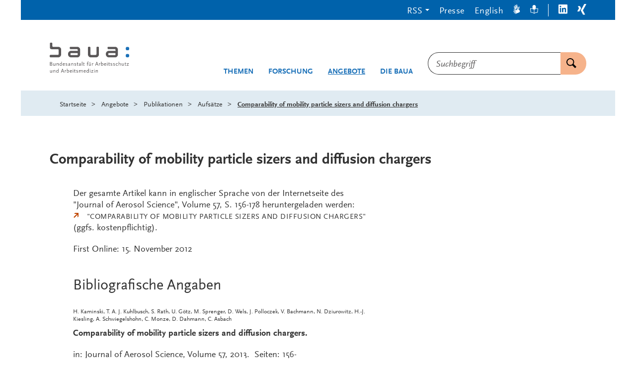

--- FILE ---
content_type: text/html;charset=UTF-8
request_url: https://www.baua.de/DE/Angebote/Publikationen/Aufsaetze/artikel2468
body_size: 29981
content:
<!doctype html>
<html lang="de">
<head>
  <base href="https://www.baua.de"/>
  <meta charset="UTF-8"/>
  <title>BAuA  -  Aufsätze - Comparability of mobility particle sizers and diffusion chargers  -  Bundesanstalt für Arbeitsschutz und Arbeitsmedizin</title>
  <meta name="title" content="Aufsätze - Comparability of mobility particle sizers and diffusion chargers"/>
  <meta name="viewport" content="width=device-width, initial-scale=1.0, maximum-scale=1.5, user-scalable=1"/>
  <meta name="generator" content="Tremonia DXP 24.0"/>
  <meta name="google-site-verification" content="wSeVT3uv0etCzXZrIW34LEKQzwYNWanxCifLR1LLrsY" />
  <meta name="description" content="Bundesanstalt für Arbeitsschutz und Arbeitsmedizin - Der gesamte Artikel kann in englischer Sprache von der Internetseite des &#034;Journal of Aerosol Science&#034;, Volume 57, S. 156-178 heruntergeladen werden: &#034;Comparability of mobility particle sizers and diffusion chargers&#034; (ggfs. kostenpflichtig). First Online: 15. November 2012"/>
              <meta name="keywords" content="Artikel, Fachartikel, Nanomaterialien"/>
              <meta name="author" content="admin"/>
              
  <!--
     Realisiert mit Tremonia DXP.
     www.tremonia-dxp.de
   -->
  <link rel="canonical" href="https://www.baua.de/DE/Angebote/Publikationen/Aufsaetze/artikel2468"/>
  <link rel="copyright" href="https://www.baua.de/DE/Services/Impressum" type="text/html" title="Impressum" />
  <link rel="help" href="https://www.baua.de/DE/Services/Hilfe" type="text/html" title="Hilfe" />
  <link rel="start" href="https://www.baua.de/DE/Home" type="text/html" title="Homepage" />
  <link rel="contents" href="https://www.baua.de/DE/Services/Sitemap" type="text/html" title="&Uuml;bersicht" />
  <link rel="search" href="https://www.baua.de/DE/Services/Suche" type="text/html" title="Suche" />
  <link rel="shortcut icon" href="https://www.baua.de/SiteGlobals/Frontend/Images/favicon.ico?__blob=normal&v=1" type="image/ico" />
  
  
<link rel="stylesheet" href="https://www.baua.de/SiteGlobals/Frontend/Styles/libs/_libs.css?v=1" type="text/css"/>
<link rel="stylesheet" href="https://www.baua.de/SiteGlobals/Frontend/Styles/small.css?v=40" type="text/css"/>
<link rel="stylesheet" href="https://www.baua.de/SiteGlobals/Frontend/Styles/medium.css?v=17" type="text/css"/>
<link rel="stylesheet" href="https://www.baua.de/SiteGlobals/Frontend/Styles/large.css?v=20" type="text/css"/>
<link rel="stylesheet" href="https://www.baua.de/SiteGlobals/Frontend/Styles/xlarge.css?v=28" type="text/css"/>
<link rel="stylesheet" href="https://www.baua.de/SiteGlobals/Frontend/Styles/xxlarge.css?v=8" type="text/css"/>

<link rel="stylesheet" href="https://www.baua.de/SiteGlobals/Frontend/Styles/addon_usability.css?v=19" type="text/css"/>
<link rel="stylesheet" href="https://www.baua.de/SiteGlobals/Frontend/Styles/addon_print.css?v=13" type="text/css" media="print"/>
<link rel="stylesheet" href="https://www.baua.de/SiteGlobals/Frontend/Styles/custom.css?v=4" type="text/css"/>



</head>
<body class="gsb js-off lang-de  " data-nn="69425a9a85ec843c1871dc42">
  
  














<div id="wrapperOuter" class="wrapperOuter">
  <div id="wrapperInner" class="wrapperInner">
    <div id="wrapperDivisions" class="wrapperDivisions">
      <a id="Start"></a>
      <header class="l-header js-header-sticky" aria-labelledby="l-header__headline" data-qa-header="">
        <h1 id="l-header__headline" hidden>Navigation und Service</h1>
        <nav class="c-navskip" aria-labelledby="navskiphead">
          <p id="navskiphead" class="c-navskip__header">
            <em>Springe direkt zu:</em>
          </p>
          <ul class="c-navskip__list">
            <li class="c-navskip__item">
              <a class="c-navskip__link" href="https://www.baua.de/DE/Angebote/Publikationen/Aufsaetze/artikel2468?nn=69425a9a85ec843c1871dc42#content">Inhalt</a>
            </li>
            <li class="c-navskip__item">
              <a class="c-navskip__link"
                 href="https://www.baua.de/DE/Angebote/Publikationen/Aufsaetze/artikel2468?nn=69425a9a85ec843c1871dc42#navPrimary">Hauptmenü</a>
            </li>
            <li class="c-navskip__item js-navskip-search">
              <button class="c-navskip__link">Suche</button>
            </li>
          </ul>
        </nav>


        <div class="l-header__service-meta">
          <nav aria-labelledby="serviceNavH" class="c-service-meta navServiceMeta" data-qa-servicemeta="">
    <div class="c-service-meta__wrapper row">
      <div class="columns">
        <h2 id="serviceNavH" class="aural" aria-hidden="true">Servicemenü</h2>
        <ul class="c-service-meta__list">

          <li class="c-service-meta__item c-service-meta__item--rss tabs-container navDropDown">

                <button class="c-service-meta__link heading">RSS</button>
                  <div class="c-service-meta__rss-wrapper is-hidden">
                    <ul class="c-service-meta__rss-list">
                      <li class="c-service-meta__rss-item">
                          <a class="c-service-meta__rss-link" href="https://www.baua.de/DE/Angebote/Aktuelles/RSS/BAuA-Aktuell-RSS-Feed.xml?nn=69425a9a85ec843c1871dc42">
                            BAuA-Aktuell-RSS-Feed</a>
                        </li>
                      <li class="c-service-meta__rss-item">
                          <a class="c-service-meta__rss-link" href="https://www.baua.de/DE/Services/Presse/RSS/BAuA-Presse-RSS-Feed.xml?nn=69425a9a85ec843c1871dc42">
                            BAuA-Presse-RSS-Feed</a>
                        </li>
                      <li class="c-service-meta__rss-item">
                          <a class="c-service-meta__rss-link" href="https://www.baua.de/DE/Themen/Monitoring-Evaluation/Marktueberwachung-Produktsicherheit/RSS/Produktrueckrufe-RSS-Feed.xml?nn=69425a9a85ec843c1871dc42">
                            Produktrueckrufe-RSS-Feed</a>
                        </li>
                      <li class="c-service-meta__rss-item">
                          <a class="c-service-meta__rss-link" href="https://www.baua.de/DE/Themen/Chemikalien-Biostoffe/Gefahrstoffe/RSS/Gefahrstoff-RSS-Feed.xml?nn=69425a9a85ec843c1871dc42">
                            Gefahrstoff-RSS-Feed</a>
                        </li>
                      <li class="c-service-meta__rss-item">
                          <a class="c-service-meta__rss-link" href="https://www.baua.de/DE/Services/RSS/RSS?nn=69425a9a85ec843c1871dc42">
                            Was sind RSS-<span lang="en-GB">Feeds</span>?</a>
                        </li>
                      </ul>
                  </div>
                </li>
            <li class="c-service-meta__item navPresse ">

                <a href="https://www.baua.de/DE/Services/Presse"
         aria-current="false"
          class="c-service-meta__link  is-internal-link">
        <span  class="c-service-meta__link__text">
          Presse</span>
      </a>
    </li>
            <li class="c-service-meta__item ">

                <a title=""
   class="c-service-meta__link lang_en"
  
   href="https://www.baua.de/EN/Service/Publications/Essays/article2468"
   xml:lang="en"
   hreflang="en"
   lang="en">
    <span >
      English</span>
</a>

</li>
            <li class="c-service-meta__item navServiceGS ">

                <a href="https://www.baua.de/DE/Services/Gebaerdensprache"
         aria-current="false"
          class="c-service-meta__link  is-internal-link"
         aria-label="Gebärdensprache" title="Gebärdensprache"
         >
        <span  class="c-service-meta__link__text">
          <svg width="14px" height="20px" viewBox="0 0 14 20" version="1.1" xmlns="http://www.w3.org/2000/svg" fill="currentColor" aria-hidden="true">
  <path d="M3.66052029,9.44202051 C3.88252029,9.50868718 4.10852029,9.58048205 4.33752029,9.65432821 C4.81852029,9.80817436 5.31652029,9.96202051 5.77452029,10.0707385 L5.90752029,10.1004821 L5.91952029,10.1004821 L6.03152029,10.1209949 L6.23152029,10.1579179 L6.26252029,10.1579179 L6.43852029,10.1804821 L6.45252029,10.1804821 L6.66652029,10.1907385 C6.26752029,9.93884103 5.94252029,9.58068718 5.72652029,9.15453333 C5.51052029,8.72827692 5.41052029,8.24991795 5.43752029,7.77022564 C5.45352029,7.39412308 5.61352029,7.03945641 5.88152029,6.78273846 C6.15052029,6.52612308 6.50652029,6.38786667 6.87352029,6.39791795 C7.70352029,6.50591795 8.48852029,6.84745641 9.14052029,7.38458462 C9.28952029,7.48714872 9.49052029,7.65125128 9.70152029,7.81843077 C9.89252029,7.97022564 10.0935203,8.12612308 10.2625203,8.25330256 C10.4995203,8.4266359 10.7315203,8.58971282 10.9565203,8.7466359 C11.2285203,8.93637949 11.4915203,9.12509744 11.7475203,9.31894359 C11.8395203,8.77740513 11.9055203,8.19689231 12.0075203,7.57535385 C12.0815203,7.13125128 12.2195203,6.51381538 12.2745203,6.16612308 C12.3565203,5.68099487 12.6075203,3.66974359 11.6575203,4.04307692 C10.5455203,4.47996923 10.7345203,5.8492 10.4895203,6.70253333 C10.4725203,6.75545641 10.4455203,6.80417436 10.4085203,6.84581538 C10.3725203,6.88745641 10.3285203,6.92109744 10.2795203,6.94468718 C10.2305203,6.96827692 10.1765203,6.98140513 10.1225203,6.98314872 C10.0685203,6.98489231 10.0145203,6.97525128 9.96352029,6.95484103 C9.73552029,6.85914872 9.52752029,6.71996923 9.35052029,6.54458462 C9.23952029,6.42909744 9.13952029,6.30304615 9.05052029,6.16817436 L9.03552029,6.14048205 C8.99552029,6.08202051 8.95952029,6.02109744 8.92752029,5.95791795 L8.90252029,5.91381538 C8.86952029,5.85545641 8.84052029,5.79473846 8.81452029,5.73227692 L8.79152029,5.6717641 L8.71252029,5.49535385 L8.68452029,5.42561026 L8.61952029,5.23073846 L8.60252029,5.17945641 L8.53852029,4.94766154 L8.52352029,4.91996923 L8.45952029,4.65125128 C8.09252029,3.09128205 8.07752029,1.20615385 7.39652029,0.340512821 C7.33252029,0.253682051 7.24952029,0.183425641 7.15452029,0.135384615 C7.06452029,0.0723692308 6.96252029,0.0303589744 6.85452029,0.0123076923 L6.84152029,0.0123076923 C6.80352029,0.00619487179 6.76552029,0.00208205128 6.72752029,0 L6.70252029,0.0041025641 C6.66152029,0.00563076923 6.62152029,0.012174359 6.58152029,0.0235897436 L6.53252029,0.0502564103 L6.50252029,0.0779487179 L6.45252029,0.107692308 L6.40252029,0.162051282 L6.36452029,0.207179487 L6.32452029,0.265641026 L6.29352029,0.32 L6.27252029,0.392820513 L6.24652029,0.456410256 L6.23252029,0.525128205 L6.21152029,0.597948718 L6.21152029,0.685128205 L6.20252029,0.764102564 L6.20252029,0.851282051 L6.18752029,0.929230769 L6.19652029,1.02153846 L6.19652029,1.10871795 L6.20552029,1.20102564 L6.20552029,1.28410256 L6.21952029,1.38666667 L6.21952029,1.46974359 L6.24152029,1.56717949 L6.24152029,1.65025641 L6.26352029,1.74769231 L6.27552029,1.82666667 L6.28952029,1.92923077 L6.30952029,2.00307692 L6.33352029,2.12307692 L6.33352029,2.16923077 L6.36552029,2.32205128 L6.38752029,2.45641026 C6.52152029,3.17435897 6.66652029,3.79794872 6.75552029,4.39381538 L6.77452029,4.54150769 C6.80252029,4.71709744 6.82052029,4.89412308 6.82852029,5.0717641 C6.77552029,5.02868718 6.71652029,4.97637949 6.65852029,4.92509744 L6.64552029,4.88817436 C6.59552029,4.83145641 6.53952029,4.76550769 6.47852029,4.69022564 L6.44552029,4.64817436 C6.39252029,4.56817436 6.33952029,4.4892 6.28152029,4.39996923 L6.25152029,4.34355897 C6.19352029,4.25432821 6.14352029,4.16099487 6.07952029,4.0625641 L6.05952029,4.02564103 L5.90252029,3.73641026 L5.86252029,3.66153846 L5.71452029,3.36820513 C5.03952029,2.02666667 4.34152029,0.481025641 3.60252029,0.73025641 C3.45752029,0.790574359 3.34052029,0.905353846 3.27552029,1.05116923 C3.21052029,1.19698462 3.20152029,1.36283077 3.25152029,1.51487179 C3.67552029,3.00205128 4.96752029,4.81432821 5.36852029,6.29432821 C4.46852029,6.25740513 2.16252029,2.1374359 1.41552029,3.37538462 C1.32952029,3.53513846 1.28852029,3.71636923 1.29652029,3.89877949 C1.30552029,4.0812 1.36352029,4.25761026 1.46352029,4.40817436 C2.38052029,5.88304615 3.47552029,6.47689231 4.40252029,7.85432821 C3.55552029,8.13637949 1.86752029,5.58253333 1.03852029,6.35996923 C0.960520292,6.4426359 0.917520292,6.55289231 0.917520292,6.66766154 C0.917520292,6.78243077 0.960520292,6.89278974 1.03852029,6.97535385 C1.86252029,7.85196923 2.73852029,8.6757641 3.66052029,9.44202051 Z" />
  <path d="M3.80352029,18.6574051 C3.83352029,18.7430462 3.88852029,18.8167897 3.96252029,18.8678667 C4.03552029,18.918841 4.12352029,18.9446872 4.21252029,18.9415077 C4.25552029,18.9416103 4.29852029,18.9350462 4.34052029,18.9220205 C6.23352029,18.3189436 7.01452029,17.8317641 8.43452029,17.2717641 C9.68752029,16.8497128 10.9095203,16.335559 12.0905203,15.7333026 C13.8065203,14.7394564 13.5665203,12.8256103 12.2445203,11.1497128 C11.4805203,10.3516615 10.6195203,9.65832821 9.68252029,9.08714872 C9.32552029,8.82355897 8.84552029,8.42561026 8.56552029,8.22150769 C8.07052029,7.8226359 7.49152029,7.54889231 6.87552029,7.42253333 C6.81752029,7.41648205 6.75852029,7.42335385 6.70352029,7.44273846 C6.64952029,7.46212308 6.59852029,7.49361026 6.55752029,7.53484103 C6.51552029,7.57617436 6.48252029,7.62632821 6.46152029,7.68181538 C6.44052029,7.73730256 6.43152029,7.79689231 6.43552029,7.85637949 C6.32952029,9.07381538 7.61152029,9.49740513 8.25152029,10.1015077 C8.28952029,10.1404821 8.32052029,10.1872513 8.34152029,10.238841 C8.36152029,10.2904308 8.37252029,10.3458154 8.37152029,10.4016103 C8.37052029,10.4574051 8.35852029,10.5123795 8.33552029,10.5632513 C8.31352029,10.6141231 8.28152029,10.6597641 8.24152029,10.6974051 C8.05752029,10.8653026 7.84552029,10.9961744 7.61552029,11.0830462 C7.46452029,11.1361744 7.30952029,11.1746359 7.15252029,11.1979179 L7.12152029,11.1979179 C7.05252029,11.2088923 6.98352029,11.2153538 6.91452029,11.2174051 L6.86252029,11.2174051 C6.82352029,11.2174051 6.78152029,11.2174051 6.73952029,11.2174051 C6.71352029,11.2174051 6.68852029,11.2174051 6.66452029,11.2174051 L6.60352029,11.2184308 L6.41552029,11.2102256 L6.34252029,11.2050974 L6.14252029,11.1794564 L6.09052029,11.1733026 L5.85952029,11.1312513 L5.82852029,11.1312513 L5.56552029,11.0717641 C4.32252029,10.6425333 3.04752029,10.3214051 1.75352029,10.1117641 C1.60752029,10.1102256 1.46152029,10.1254051 1.31952029,10.1568923 C1.21552029,10.1779179 1.11752029,10.223559 1.03452029,10.2902256 C0.939520292,10.3453026 0.858520292,10.4208923 0.795520292,10.5117641 L0.785520292,10.5209949 C0.764520292,10.5541231 0.745520292,10.5883795 0.728520292,10.623559 L0.719520292,10.6512513 C0.702520292,10.6896103 0.690520292,10.7299179 0.683520292,10.7712513 L0.683520292,10.8256103 L0.696520292,10.8707385 L0.696520292,10.9250974 L0.720520292,10.9968923 L0.743520292,11.0502256 L0.777520292,11.1117641 L0.811520292,11.1640718 L0.866520292,11.2153538 L0.910520292,11.2676615 L0.964520292,11.3107385 L1.01952029,11.3620205 L1.09452029,11.4030462 L1.15952029,11.4450974 L1.23452029,11.4871487 L1.29952029,11.5292 L1.38452029,11.5609949 L1.45952029,11.6020205 L1.54452029,11.6338154 L1.61952029,11.6666359 L1.71952029,11.6984308 L1.79452029,11.7312513 L1.88952029,11.7538154 L1.96452029,11.7866359 L2.05952029,11.8092 L2.13352029,11.8327897 L2.23352029,11.8645846 L2.30352029,11.8727897 L2.41952029,11.903559 L2.46152029,11.9199692 L2.60952029,11.9579179 L2.73652029,11.9968923 C3.42252029,12.1886872 4.03652029,12.3292 4.59452029,12.5097128 L4.73252029,12.5568923 C4.89852029,12.6081744 5.06152029,12.6695077 5.22052029,12.7404821 C5.15952029,12.7712513 5.08852029,12.8020205 5.02052029,12.8327897 L4.97952029,12.8440718 C4.90752029,12.8659179 4.82452029,12.8884821 4.73252029,12.9117641 L4.68152029,12.9230462 L4.39152029,12.9650974 L4.32952029,12.9650974 C4.22952029,12.9794564 4.12252029,12.9845846 4.00852029,12.9999692 L3.96652029,12.9999692 L3.64452029,13.0163795 L3.56152029,13.0163795 L3.23852029,13.023559 C1.76452029,13.0543282 0.106520292,13.023559 0.00152029218,13.8061231 C-0.00947970782,13.9662256 0.0395202922,14.1244821 0.138520292,14.2486872 C0.237520292,14.3728923 0.378520292,14.4538154 0.534520292,14.474841 C0.988520292,14.5456103 1.44652029,14.5775077 1.90652029,14.5702256 C2.65752029,14.5702256 3.46252029,14.5179179 4.21452029,14.5179179 C4.69452029,14.5079692 5.17552029,14.5422256 5.65052029,14.6204821 C5.22252029,15.4358667 0.601520292,15.7486872 1.35652029,16.9794564 C1.44452029,17.1120718 1.56452029,17.2196615 1.70452029,17.2924821 C1.84352029,17.3652 1.99952029,17.4007897 2.15652029,17.3958667 C2.19552029,17.4032513 2.23552029,17.4083795 2.27652029,17.4112513 C3.97052029,17.2194564 4.97152029,16.4707385 6.58752029,16.2194564 C6.46152029,17.1189436 3.48352029,17.5517641 3.80352029,18.6574051 Z" />
</svg>
</span>
      </a>
    </li>
            <li class="c-service-meta__item navServiceLS ">

                <a href="https://www.baua.de/DE/Services/Leichte-Sprache"
         aria-current="false"
          class="c-service-meta__link  is-internal-link"
         aria-label="Leichte Sprache" title="Leichte Sprache"
         >
        <span  class="c-service-meta__link__text">
          <svg width="16px" height="18px" viewBox="0 0 16 18" version="1.1" xmlns="http://www.w3.org/2000/svg" fill="currentColor" aria-hidden="true">
  <path d="M15.6,6.66666667 L14.8,6.66666667 C14.1,6.66666667 12.9,6.66666667 10.6,7.38461538 C10.8,6.97435897 11,6.46153846 11,5.94871795 C11.3,5.94871795 11.6,5.64102564 11.6,5.33333333 C11.6,5.02564103 11.5,4.82051282 11.3,4.71794872 C11.4,4.30769231 11.5,3.8974359 11.5,3.48717949 C11.4,1.43589744 9.9,0 8,0 C6.1,0 4.6,1.43589744 4.6,3.48717949 C4.6,3.8974359 4.7,4.30769231 4.8,4.71794872 C4.6,4.71794872 4.4,4.92307692 4.4,5.23076923 C4.4,5.53846154 4.7,5.84615385 5,5.84615385 C5,6.35897436 5.2,6.76923077 5.4,7.28205128 C3.3,6.66666667 1.8,6.56410256 1.2,6.56410256 L0.4,6.56410256 C0.2,6.66666667 0,6.87179487 0,7.17948718 L0.8,14.8717949 C0.8,15.1794872 1,15.2820513 1.3,15.2820513 C5.3,15.3846154 7.7,17.2307692 7.7,17.3333333 C7.8,17.4358974 7.9,17.4358974 8,17.4358974 L8.2,17.4358974 C8.3,17.4358974 8.3,17.4358974 8.3,17.3333333 C8.6,17.1282051 11,15.4871795 14.7,15.3846154 C15,15.3846154 15.1,15.1794872 15.2,14.974359 L16,7.17948718 C16,6.87179487 15.8,6.66666667 15.6,6.66666667 Z M7.5,16 C6.5,15.3846154 4.5,14.4615385 1.7,14.3589744 L1.1,7.58974359 C2.2,7.58974359 4.5,7.79487179 7.4,9.33333333 L7.4,16 L7.5,16 Z M14.3,14.3589744 C11.5,14.5641026 9.5,15.4871795 8.5,16 L8.5,9.33333333 C11.5,7.79487179 13.7,7.58974359 14.8,7.58974359 L15,7.58974359 L14.3,14.3589744 Z" />
</svg>
</span>
      </a>
    </li>
            <li class="c-service-meta__item navLinkedIn c-service-meta__item--seperator">

                <a href="https://www.linkedin.com/company/bundesanstalt-f%C3%BCr-arbeitsschutz-und-arbeitsmedizin"
     target="_blank"
     rel="noopener noreferrer"
      class="c-service-meta__link is-external-link"
     title="Öffnet neues Fenster"
     >
    <span  class="c-service-meta__link__text">
      <svg width="18px" height="19px" viewBox="0 0 18 19" version="1.1" xmlns="http://www.w3.org/2000/svg" fill="currentColor">
  <path d="M16.6575,2.49648741e-05 L1.3425,2.49648741e-05 C0.616689623,-0.00442537751 0.0203751829,0.586678465 0,1.33081944 L0,17.0769733 C0.0163914914,17.8229089 0.615076599,18.4163627 1.3425,18.4078353 L16.6575,18.4078353 C17.3849234,18.4163627 17.9836085,17.8229089 18,17.0769733 L18,1.33081944 C17.9796248,0.586678465 17.3833104,-0.00442537751 16.6575,2.49648741e-05 Z M5.3325,15.7000502 L2.6925,15.7000502 L2.6925,6.92312714 L5.3325,6.92312714 L5.3325,15.7000502 Z M4.0425,5.70005021 C3.19951163,5.70030247 2.510362,5.01055529 2.49,4.14620406 C2.47516208,3.71941419 2.63395877,3.305502 2.92838713,3.00352419 C3.22281549,2.70154638 3.62637988,2.53867799 4.0425,2.55389637 C4.85610068,2.61200082 5.48715897,3.30587518 5.48715897,4.14235791 C5.48715897,4.97884064 4.85610068,5.67271499 4.0425,5.73081944 L4.0425,5.70005021 Z M15.36,15.6462041 L12.75,15.6462041 L12.75,11.3538964 C12.75,10.3308194 12.75,9.00005021 11.355,9.00005021 C9.96,9.00005021 9.75,10.1231271 9.75,11.2538964 L9.75,15.6000502 L7.08,15.6000502 L7.08,6.92312714 L9.57,6.92312714 L9.57,8.07697329 L9.6225,8.07697329 C10.1427698,7.15026725 11.1234189,6.5984157 12.165,6.64620406 C14.8575,6.64620406 15.36,8.49235791 15.36,10.8385118 L15.36,15.6462041 Z" />
</svg>
</span>
    <span class="aural">LinkedIn</span>
  </a>
</li>
            <li class="c-service-meta__item navXing ">

                <a href="https://www.xing.com/pages/bundesanstaltfurarbeitsschutzundarbeitsmedizin"
     target="_blank"
     rel="noopener noreferrer"
      class="c-service-meta__link is-external-link"
     title="Öffnet neues Fenster"
     >
    <span  class="c-service-meta__link__text">
      <svg width="18px" height="22px" viewBox="0 0 18 22" version="1.1" xmlns="http://www.w3.org/2000/svg" fill="currentColor">
  <path d="M5.50221601,4.83902675 C5.35709316,4.48957716 5.02500108,4.26049617 4.65471601,4.25441136 L1.65471601,4.25441136 C1.49475927,4.24509845 1.34055189,4.31699 1.24221601,4.44671905 C1.16066838,4.59469256 1.16066838,4.77566863 1.24221601,4.92364213 L3.28971601,8.56210367 L3.28971601,8.56210367 L0.0647160138,14.4005652 C-0.0215720046,14.5472226 -0.0215720046,14.7308309 0.0647160138,14.8774883 C0.146675226,15.0168746 0.296141663,15.0994202 0.454716014,15.0928729 L3.45471601,15.0928729 C3.82228859,15.0810866 4.14726367,14.8447411 4.27971601,14.4928729 L7.54971601,8.56210367 C7.54971601,8.56210367 5.50221601,4.83902675 5.50221601,4.83902675 Z M17.809716,0.677488286 C17.8884017,0.528756182 17.8884017,0.349297312 17.809716,0.200565209 C17.7195864,0.0682003689 17.5694396,-0.00734517777 17.412216,0.000565208644 L14.352216,0.000565208644 C13.9900208,0.0110573593 13.6699561,0.24510276 13.542216,0.592872901 C13.542216,0.592872901 7.01721601,12.4621037 6.79221601,12.8467191 L11.097216,20.9467191 C11.2404876,21.2953969 11.5684948,21.526684 11.937216,21.5390267 L14.937216,21.5390267 C15.0976369,21.5528856 15.2527394,21.4762918 15.342216,21.3390267 C15.4252803,21.1914662 15.4252803,21.0096642 15.342216,20.8621037 L11.074716,12.8621037 L17.809716,0.677488286 Z" />
</svg>
</span>
    <span class="aural">Xing</span>
  </a>
</li>
            </ul>
      </div>
    </div>
  </nav>

        </div>


        <div class="l-header__wrapper row ">
          <div class="l-header__logo xxlarge-5 xlarge-4 small-11 medium-10 columns">
            <div class="c-logo">
  <p class="c-logo__label">
    <a class="c-logo__link" id="anfang"
           href="https://www.baua.de/DE/Home"
           title="Logo: baua: Bundesanstalt für Arbeitsschutz und Arbeitsmedizin (Link zur Startseite)"
           aria-label="Logo: baua: Bundesanstalt für Arbeitsschutz und Arbeitsmedizin (Link zur Startseite)">
          <span class="c-logo__image">
            <svg xmlns="http://www.w3.org/2000/svg" xml:space="preserve" viewBox="0 154.721 512 202.558" aria-hidden="true">
  <path fill="#1A70B8" d="M493.975 231.261c.999-.481 3.756-.823 7.001-.823a24.831 24.831 0 0 1 6.679.693c5.642 1.609 5.945 18.349 0 20.143a24.309 24.309 0 0 1-6.742.712 25.58 25.58 0 0 1-6.612-.666c-5.929-1.507-5.706-17.831-.352-20.06l.026.001zm0-45.604c.999-.481 3.756-.823 7.001-.823a24.832 24.832 0 0 1 6.679.694c5.642 1.609 5.945 18.349 0 20.143-2.203.55-4.474.79-6.742.712a25.58 25.58 0 0 1-6.612-.666c-5.929-1.507-5.706-17.831-.352-20.06h.026z"/>
  <path fill="#5A5758" d="M15.602 350.723v-16h-2.654v9.784c-1.85 2.544-4.384 4.347-6.076 4.347-1.341 0-1.905-.813-1.905-2.773v-11.355H2.284v12.021c0 2.932 1.48 4.484 4.273 4.484 2.405 0 4.485-1.238 6.354-3.811v3.32l2.691-.017zm20.726 0v-11.959c0-2.996-1.378-4.447-4.199-4.447a6.744 6.744 0 0 0-4.273 1.591 15.753 15.753 0 0 0-2.192 2.19v-3.356H23.01v16h2.646v-9.804c2.774-3.069 4.522-4.272 6.15-4.272a1.718 1.718 0 0 1 1.628.853 4.51 4.51 0 0 1 .25 1.85v11.338l2.644.016zm17.877-4.875a8.828 8.828 0 0 1-1.729 1.73 5.936 5.936 0 0 1-3.108 1.091c-2.469 0-4.272-2.331-4.272-5.55 0-3.848 2.192-6.288 5.549-6.288 1.628 0 2.719.462 3.219 1.341a4.22 4.22 0 0 1 .314 2.117v5.55l.027.009zm2.682 4.875v-25.748h-2.682v10.424a5.774 5.774 0 0 0-3.81-1.092c-4.735 0-8.157 3.699-8.157 8.869 0 4.734 2.774 8.018 6.677 8.018a7.035 7.035 0 0 0 5.299-2.469v2.017l2.673-.019zm29.493-9.535h-7.593l3.81-10.664 3.783 10.664zm6.474 9.535L84.16 326.74h-3.117l-8.693 23.982h3.117l2.405-6.892h9.433l2.405 6.892h3.144v.001zm13.623-15.334a3.203 3.203 0 0 0-2.044-1.092c-1.202 0-2.192.777-4.171 3.32v-2.895h-2.654v16h2.654v-9.535c1.517-2.775 2.774-4.199 3.783-4.199.314 0 .601.176 1.128.639l1.304-2.229v-.009zm15.685 6.715c0 2.683-.638 4.17-2.405 5.4a6.577 6.577 0 0 1-2.543 1.128 9.234 9.234 0 0 1-1.378.14 4.945 4.945 0 0 1-2.331-.49v-10.174a6.632 6.632 0 0 1 3.958-1.268c2.969 0 4.698 1.979 4.698 5.301l.001-.037zm2.895-.112c0-4.625-2.682-7.695-6.714-7.695a13.172 13.172 0 0 0-3.006.352 8.751 8.751 0 0 0-1.85.74v-10.414h-2.645v25.295a5.56 5.56 0 0 0 1.628.563c1.058.226 2.137.343 3.218.353 5.688 0 9.359-3.606 9.359-9.185l.01-.009zm15.371-1.48h-7.843c.601-2.469 2.155-3.811 4.384-3.811 2.229 0 3.431 1.342 3.459 3.82v-.009zm2.922 1.951v-1.554c0-3.995-2.442-6.64-6.178-6.64-4.559 0-7.556 3.356-7.556 8.442s3.006 8.442 7.454 8.442c2.081 0 3.431-.461 5.79-1.94l-1.063-2.081c-1.729 1.202-2.774 1.592-4.171 1.592-3.247 0-5.226-2.367-5.226-6.252l10.95-.009zm8.453 8.26v-16h-2.654v16h2.654zm.426-21.577a1.729 1.729 0 1 0-1.729 1.729 1.738 1.738 0 0 0 1.729-1.729zm14.399 20.022-1.082-1.766c-1.128.85-1.656 1.127-2.331 1.127s-.925-.25-.925-.775c0-.176 0-.49-.074-.99v-9.849h4.236v-2.22h-4.236v-4.625h-2.682v4.625l-2.682.675v1.545h2.682v10.673c0 2.118 1.239 3.569 3.07 3.569 1.276 0 2.155-.462 4.023-2.017l.001.028zm15.75-2.58c0-2.506-.925-3.607-4.347-5.013-2.895-1.202-3.32-1.442-3.958-2.081a1.388 1.388 0 0 1-.389-.989c0-1.202 1.166-2.017 2.969-2.017a6.904 6.904 0 0 1 1.85.287 7.186 7.186 0 0 1 2.294 1.063l1.304-2.154a9.037 9.037 0 0 0-3.107-1.201 12.966 12.966 0 0 0-2.044-.176c-3.699 0-6.076 1.729-6.076 4.521 0 1.942 1.064 3.032 4.171 4.348 2.857 1.165 3.598 1.627 4.235 2.543.203.328.311.705.314 1.093 0 1.237-1.202 2.116-2.83 2.116a9.324 9.324 0 0 1-3.7-.925l-1.202-.638-1.091 2.219a11.335 11.335 0 0 0 3.783 1.342c.735.136 1.481.205 2.229.214 3.496 0 5.549-1.73 5.549-4.625l.046.073zM213 350.723v-11.959c0-2.996-1.378-4.447-4.208-4.447a6.743 6.743 0 0 0-4.272 1.591 15.972 15.972 0 0 0-2.229 2.229c-.176-2.579-1.517-3.811-4.171-3.811a6.734 6.734 0 0 0-4.273 1.592 15.699 15.699 0 0 0-2.192 2.19v-3.356h-2.645v16h2.645v-9.813c2.774-3.069 4.522-4.272 6.15-4.272a1.761 1.761 0 0 1 1.627.853c.236.586.322 1.221.25 1.85v11.338h2.645v-9.766l.74-.777c2.331-2.506 3.921-3.496 5.401-3.496a1.765 1.765 0 0 1 1.628.852c.236.586.321 1.223.25 1.851v11.338l2.654.013zm16.749-10.211h-7.843c.601-2.469 2.155-3.811 4.384-3.811s3.422 1.342 3.459 3.82v-.009zm2.894 1.978v-1.553c0-3.996-2.441-6.642-6.178-6.642-4.56 0-7.556 3.356-7.556 8.442 0 5.088 3.006 8.445 7.455 8.445 2.081 0 3.431-.463 5.789-1.942l-1.063-2.081c-1.729 1.201-2.774 1.591-4.171 1.591-3.246 0-5.225-2.367-5.225-6.252l10.949-.008zm16.287 3.358a8.828 8.828 0 0 1-1.729 1.73 5.936 5.936 0 0 1-3.107 1.091c-2.469 0-4.273-2.331-4.273-5.55 0-3.848 2.192-6.288 5.549-6.288 1.627 0 2.719.462 3.209 1.341.285.667.394 1.396.314 2.117v5.55l.037.009zm2.682 4.875v-25.748h-2.682v10.424a5.777 5.777 0 0 0-3.811-1.092c-4.735 0-8.157 3.699-8.157 8.869 0 4.734 2.774 8.018 6.677 8.018a7.035 7.035 0 0 0 5.299-2.469v2.017l2.674-.019zm10.034 0v-16h-2.691v16h2.691zm.426-21.577a1.73 1.73 0 1 0-1.73 1.729 1.739 1.739 0 0 0 1.73-1.729zm18.996 21.577v-2.367h-9.935l9.935-12.504v-1.129H267.75v2.367h9.322l-9.785 12.291v1.342h13.781zm8.508 0v-16h-2.654v16h2.654zm.426-21.577a1.728 1.728 0 1 0-3.458 0c0 .955.772 1.729 1.729 1.729a1.739 1.739 0 0 0 1.729-1.729zm20.448 21.577v-11.959c0-2.996-1.378-4.447-4.199-4.447a6.743 6.743 0 0 0-4.272 1.591 15.692 15.692 0 0 0-2.191 2.19v-3.356h-2.645v16h2.645v-9.804c2.773-3.069 4.521-4.272 6.142-4.272a1.715 1.715 0 0 1 1.627.853c.214.592.299 1.223.25 1.85v11.338l2.643.016zM13.79 299.449a4.26 4.26 0 0 1-1.239 3.107c-.814.666-1.628.924-3.7.924H4.818v-8.23h3.996c3.181 0 4.985 1.518 4.985 4.236l-.009-.037zm-.925-10.914a4.26 4.26 0 0 1-1.128 3.006c-.777.777-1.517 1.027-3.182 1.027H4.818v-7.557h3.996c1.803 0 2.543.213 3.144.852a3.76 3.76 0 0 1 .925 2.682l-.018-.01zm3.958 11.099a5.67 5.67 0 0 0-4.8-5.975 5.548 5.548 0 0 0 3.995-5.364 5.95 5.95 0 0 0-1.85-4.271c-1.165-1.063-2.404-1.442-4.624-1.442h-7.62v23.313h8.619a5.947 5.947 0 0 0 6.326-6.215l-.046-.046zm19.828 6.252v-15.999h-2.682v9.784c-1.85 2.544-4.384 4.347-6.076 4.347-1.341 0-1.905-.813-1.905-2.773V289.89h-2.654v12.021c0 2.932 1.48 4.484 4.273 4.484 2.405 0 4.485-1.238 6.354-3.811v3.32l2.69-.018zm20.689 0v-11.977c0-3.007-1.378-4.448-4.199-4.448a6.742 6.742 0 0 0-4.272 1.59 15.606 15.606 0 0 0-2.192 2.192v-3.356H44.06v15.999h2.645v-9.784c2.774-3.07 4.522-4.272 6.141-4.272a1.726 1.726 0 0 1 1.628.853c.211.592.296 1.221.25 1.85v11.338l2.616.015zm17.914-4.884a8.695 8.695 0 0 1-1.729 1.693 5.945 5.945 0 0 1-3.108 1.101c-2.469 0-4.272-2.331-4.272-5.55 0-3.848 2.192-6.289 5.549-6.289 1.628 0 2.719.463 3.219 1.342.285.667.394 1.396.314 2.117v5.55l.027.036zm2.682 4.875v-25.748h-2.682v10.424a5.774 5.774 0 0 0-3.81-1.092c-4.735 0-8.157 3.699-8.157 8.869 0 4.734 2.774 8.018 6.677 8.018a7.035 7.035 0 0 0 5.299-2.469v2.016l2.673-.018zm16.703-10.201h-7.843c.602-2.47 2.155-3.811 4.384-3.811s3.422 1.341 3.459 3.811zm2.895 1.978v-1.553c0-3.996-2.433-6.642-6.178-6.642-4.56 0-7.556 3.356-7.556 8.442 0 5.088 3.005 8.443 7.454 8.443 2.081 0 3.431-.462 5.79-1.941l-1.063-2.08c-1.729 1.201-2.775 1.591-4.171 1.591-3.246 0-5.225-2.367-5.225-6.252l10.949-.008zm16.471 4.117c0-2.508-.925-3.606-4.347-5.014-2.895-1.203-3.32-1.451-3.958-2.081a1.383 1.383 0 0 1-.388-.989c0-1.203 1.165-2.017 2.969-2.017a6.78 6.78 0 0 1 1.85.286c.821.214 1.597.57 2.293 1.055l1.304-2.154a9.048 9.048 0 0 0-3.107-1.203 13.589 13.589 0 0 0-2.044-.176c-3.699 0-6.076 1.73-6.076 4.523 0 1.941 1.063 3.043 4.171 4.346 2.858 1.166 3.607 1.629 4.236 2.545.203.328.312.705.314 1.09 0 1.24-1.202 2.119-2.83 2.119a9.316 9.316 0 0 1-3.699-.926l-1.203-.638-1.091 2.229a11.36 11.36 0 0 0 3.783 1.34c.736.136 1.481.205 2.229.214 3.496 0 5.549-1.729 5.549-4.624l.045.075zm14.612.12c-2.293 1.655-3.107 2.045-4.31 2.045a1.99 1.99 0 0 1-2.154-2.082 3.116 3.116 0 0 1 .462-1.729l6.002-1.554v3.32zm3.996 2.228c-.814-.139-1.239-.426-1.304-.852v-9.82c0-2.471-2.016-3.996-5.225-3.996-3.422 0-5.753 1.451-5.753 3.57-.017.353.083.701.287.988l2.682-.563a1.628 1.628 0 0 1-.139-.602c0-.926.777-1.379 2.442-1.379 2.053 0 3.033.676 3.033 1.979v2.896l-5.549 1.304a4.257 4.257 0 0 0-3.57 4.448 3.989 3.989 0 0 0 4.272 4.208 7.16 7.16 0 0 0 3.395-.925 8.622 8.622 0 0 0 1.692-1.267c.139 1.517.925 2.08 3.107 2.229l.638-2.229-.008.011zm19.634 1.767v-11.977c0-3.007-1.378-4.448-4.208-4.448a6.743 6.743 0 0 0-4.273 1.59 15.66 15.66 0 0 0-2.192 2.192v-3.356h-2.645v15.999h2.645v-9.784c2.774-3.07 4.522-4.272 6.15-4.272a1.715 1.715 0 0 1 1.627.853c.211.592.297 1.221.25 1.85v11.338l2.646.015zm18.053-4.115c0-2.508-.925-3.606-4.347-5.014-2.895-1.203-3.32-1.451-3.958-2.081a1.383 1.383 0 0 1-.388-.989c0-1.203 1.165-2.017 2.969-2.017a6.78 6.78 0 0 1 1.85.286c.821.214 1.598.57 2.293 1.055l1.304-2.154a9.048 9.048 0 0 0-3.107-1.203c-.679-.11-1.365-.17-2.053-.176-3.699 0-6.076 1.73-6.076 4.523 0 1.941 1.063 3.043 4.171 4.346 2.858 1.166 3.607 1.629 4.236 2.545.203.328.312.705.314 1.09 0 1.24-1.202 2.119-2.83 2.119a9.316 9.316 0 0 1-3.699-.926l-1.202-.638-1.091 2.229a11.356 11.356 0 0 0 3.782 1.34c.732.135 1.475.205 2.22.214 3.496 0 5.549-1.729 5.549-4.624l.063.075zm13.919 2.551-1.101-1.758c-1.128.852-1.656 1.129-2.331 1.129s-.925-.25-.925-.776c0-.176 0-.499-.074-.989v-9.811h4.254v-2.229h-4.236v-4.625h-2.645v4.625l-2.682.665v1.554h2.682v10.664c0 2.117 1.239 3.569 3.07 3.569 1.267 0 2.155-.462 4.023-2.017h-.035v-.001zm13.095-2.431c-2.293 1.655-3.107 2.045-4.31 2.045a1.99 1.99 0 0 1-2.155-2.082 3.124 3.124 0 0 1 .462-1.729l6.002-1.554.001 3.32zm3.996 2.228c-.814-.139-1.239-.426-1.304-.852v-9.82c0-2.471-2.016-3.996-5.226-3.996-3.431 0-5.762 1.451-5.762 3.57-.018.353.083.701.287.988l2.682-.563a1.609 1.609 0 0 1-.139-.602c0-.926.777-1.379 2.432-1.379 2.053 0 3.043.676 3.043 1.979v2.896l-5.549 1.304a4.257 4.257 0 0 0-3.57 4.448 3.99 3.99 0 0 0 4.273 4.208 7.157 7.157 0 0 0 3.394-.925 8.622 8.622 0 0 0 1.692-1.267c.139 1.517.925 2.08 3.107 2.229l.638-2.229v.01h.002zm8.823 1.748-.009-11.57.009-14.188h-2.645l.009 14.346-.009 11.412h2.645zm14.686-1.545-1.091-1.766c-1.128.851-1.655 1.127-2.331 1.127-.675 0-.925-.248-.925-.775 0-.176 0-.5-.074-.99v-9.812h4.236v-2.229h-4.236v-4.625h-2.654v4.625l-2.682.666v1.555h2.682v10.662c0 2.118 1.239 3.57 3.07 3.57 1.276 0 2.155-.463 4.023-2.018l-.018.01zm27.44-23.767a7.677 7.677 0 0 0-3.533-.777c-4.208 0-6.89 2.896-6.89 7.455v2.646l-2.682.666v1.554h2.682v13.771h2.645v-13.762h3.783v-2.229h-3.783V287.9c0-3.81 1.341-5.649 4.06-5.649a7.46 7.46 0 0 1 2.618.526l1.091-2.219h.009v-.003zm13.669 25.331v-15.999h-2.682v9.784c-1.85 2.544-4.385 4.347-6.076 4.347-1.341 0-1.905-.813-1.905-2.773V289.89h-2.645v12.021c0 2.932 1.48 4.484 4.272 4.484 2.404 0 4.485-1.238 6.363-3.811v3.32l2.673-.018zm-7.733-20.208a1.783 1.783 0 1 0-3.568-.037 1.786 1.786 0 0 0 1.766 1.805h.037a1.804 1.804 0 0 0 1.765-1.768zm6.189 0a1.785 1.785 0 1 0-1.804 1.768h.037a1.806 1.806 0 0 0 1.767-1.768zm17.821 4.874a3.2 3.2 0 0 0-2.043-1.091c-1.203 0-2.191.775-4.172 3.32v-2.895h-2.645v15.998h2.645v-9.544c1.518-2.774 2.775-4.209 3.783-4.209.322 0 .601.177 1.127.64l1.305-2.229v.01zm24.795 5.79h-7.593l3.818-10.664 3.783 10.664H307zm6.475 9.535-8.656-23.98h-3.107l-8.686 23.98h3.107l2.405-6.891h9.434l2.404 6.891h3.099zm13.622-15.325a3.189 3.189 0 0 0-2.053-1.091c-1.202 0-2.192.775-4.171 3.32v-2.895h-2.636v15.998h2.682v-9.544c1.517-2.774 2.774-4.209 3.782-4.209.313 0 .602.177 1.129.64l1.304-2.229-.037.01zm15.685 6.714c0 2.684-.639 4.172-2.404 5.402a6.612 6.612 0 0 1-2.544 1.128 9.354 9.354 0 0 1-1.378.14 4.951 4.951 0 0 1-2.33-.49v-10.174a6.585 6.585 0 0 1 3.958-1.276c2.969 0 4.698 1.979 4.698 5.3v-.03zm2.895-.102c0-4.623-2.682-7.703-6.714-7.703a13.15 13.15 0 0 0-2.997.352 8.622 8.622 0 0 0-1.85.739v-10.423h-2.654v25.295c.511.27 1.061.461 1.628.563 1.06.227 2.137.344 3.219.353 5.688 0 9.359-3.606 9.359-9.185l.009.009zm15.371-1.488h-7.843c.602-2.47 2.155-3.811 4.384-3.811 2.229 0 3.432 1.341 3.459 3.811zm2.894 1.978v-1.553c0-3.996-2.441-6.642-6.179-6.642-4.56 0-7.556 3.356-7.556 8.442 0 5.088 3.006 8.443 7.454 8.443 2.081 0 3.422-.462 5.789-1.941l-1.063-2.08c-1.729 1.201-2.773 1.591-4.171 1.591-3.246 0-5.226-2.367-5.226-6.252l10.952-.008zm8.482 8.232v-15.999h-2.646v15.999h2.646zm.425-21.586a1.729 1.729 0 1 0-1.729 1.729c.954 0 1.729-.773 1.729-1.729zm14.399 20.022-1.091-1.766c-1.128.851-1.665 1.127-2.331 1.127-.665 0-.925-.248-.925-.775 0-.176 0-.5-.073-.99v-9.812h4.234v-2.229h-4.234v-4.625h-2.72v4.625l-2.683.666v1.555h2.683v10.662c0 2.118 1.238 3.57 3.07 3.57 1.275 0 2.154-.463 4.022-2.018l.048.01zm15.75-2.551c0-2.508-.925-3.606-4.347-5.014-2.896-1.203-3.319-1.451-3.958-2.081a1.385 1.385 0 0 1-.39-.989c0-1.203 1.166-2.017 2.97-2.017a6.78 6.78 0 0 1 1.85.286c.807.209 1.57.557 2.257 1.027l1.304-2.154a9.036 9.036 0 0 0-3.106-1.203 13.32 13.32 0 0 0-2.043-.176c-3.7 0-6.076 1.729-6.076 4.521 0 1.942 1.063 3.043 4.171 4.348 2.857 1.166 3.606 1.628 4.235 2.543.203.328.313.705.313 1.092 0 1.238-1.202 2.118-2.819 2.118a9.315 9.315 0 0 1-3.7-.925l-1.202-.64-1.091 2.229a11.34 11.34 0 0 0 3.781 1.342c.735.134 1.481.205 2.229.213 3.495 0 5.549-1.729 5.549-4.625l.073.105zm17.276 0c0-2.508-.926-3.606-4.348-5.014-2.895-1.203-3.319-1.451-3.958-2.081a1.384 1.384 0 0 1-.389-.989c0-1.203 1.165-2.017 2.969-2.017a6.799 6.799 0 0 1 1.851.286c.82.213 1.598.57 2.294 1.055l1.304-2.154a9.08 9.08 0 0 0-3.107-1.203c-.679-.11-1.364-.17-2.054-.176-3.699 0-6.076 1.73-6.076 4.523 0 1.941 1.064 3.043 4.172 4.346 2.857 1.166 3.606 1.629 4.235 2.545.206.326.318.703.323 1.09 0 1.24-1.202 2.119-2.829 2.119a9.32 9.32 0 0 1-3.7-.926l-1.202-.638-1.091 2.229a11.356 11.356 0 0 0 3.782 1.34c.734.136 1.48.205 2.229.214 3.495 0 5.549-1.729 5.549-4.624l.046.075zm18.821 2.875-1.378-2.082a5.647 5.647 0 0 1-3.848 1.342c-3.422 0-5.549-2.293-5.549-5.965s2.154-6.076 5.363-6.076a4.973 4.973 0 0 1 3.606 1.378l1.518-2.155a6.886 6.886 0 0 0-2.653-1.304 8.851 8.851 0 0 0-2.368-.323c-4.911 0-8.369 3.569-8.369 8.619 0 4.911 3.319 8.268 8.193 8.268a9.416 9.416 0 0 0 4.448-1.091 9.574 9.574 0 0 0 1.063-.601l-.026-.01zm18.016 1.24v-11.977c0-3.007-1.379-4.448-4.199-4.448a6.852 6.852 0 0 0-4.311 1.59 15.88 15.88 0 0 0-2.154 2.192v-13.114h-2.646v25.748h2.646v-9.775c2.773-3.07 4.484-4.272 6.149-4.272a1.66 1.66 0 0 1 1.591.853 3.97 3.97 0 0 1 .25 1.85v11.338l2.674.015zm20.559 0v-15.999h-2.682v9.784c-1.851 2.544-4.385 4.347-6.076 4.347-1.342 0-1.905-.813-1.905-2.773V289.89h-2.646v12.021c0 2.932 1.488 4.484 4.272 4.484 2.404 0 4.485-1.238 6.354-3.811v3.32l2.683-.018zm14.686-1.564-1.102-1.766c-1.128.851-1.655 1.127-2.331 1.127-.675 0-.925-.248-.925-.775 0-.176 0-.5-.073-.99v-9.812h4.235v-2.229h-4.235v-4.625h-2.653v4.625l-2.684.666v1.555h2.684v10.662c0 2.118 1.238 3.57 3.069 3.57 1.276 0 2.154-.463 4.032-2.018l-.017.01zm16.981 1.564v-2.368h-9.924l9.924-12.504v-1.127h-13.309v2.357h9.321l-9.784 12.301v1.341h13.772zm-129.016-53.641c-10.95 0-18.441-10.266-18.497-17.988v-5.993c0-7.658 7.492-18.081 18.903-18.081l43.319-.074v-5.734c0-2.774-2.321-5.651-6.575-5.66h-40.609c-5.688 0-5.965-14.566-.277-14.575l44.873-.046c9.443 0 17.785 8.509 17.785 16.888v33.275c0 7.723-6.642 17.988-17.026 17.988h-41.896zm43.81-20.207v-1.85c0-2.885-1.368-5.854-5.808-5.854h-35.44c-4.438 0-5.808 2.969-5.808 5.854v1.85c0 2.885 1.369 5.854 5.808 5.854h35.422c4.439 0 5.809-2.969 5.809-5.854h.017zM301.34 188.015c0-6.474 15.723-6.381 15.723.074v46.242c0 7.954-7.564 17.933-18.256 17.933h-34.174c-10.69 0-18.256-9.979-18.256-17.933v-46.066c0-6.474 15.676-6.474 15.723 0V230.4c0 2.922 1.674 6.317 6.196 6.317h26.876c4.522 0 6.196-3.395 6.196-6.317v-42.385h-.028zm-164.408 64.23c-10.959 0-18.441-10.266-18.497-17.988v-5.993c0-7.658 7.491-18.081 18.903-18.081l43.32-.074v-5.734c0-2.774-2.321-5.651-6.576-5.66h-40.61c-5.688 0-5.975-14.566-.277-14.575l44.873-.046c9.443 0 17.785 8.509 17.785 16.888v33.275c0 7.723-6.64 17.988-17.017 17.988h-41.904zm43.809-20.207v-1.85c0-2.885-1.369-5.854-5.808-5.854h-35.421c-4.439 0-5.808 2.969-5.808 5.854v1.85c0 2.885 1.369 5.854 5.808 5.854h35.421c4.44 0 5.808-2.969 5.808-5.854zM4.966 252.236c-6.474 0-6.714-16.092-.24-16.092h47.065c4.522 0 6.196-3.403 6.196-6.326v-24.971c0-2.774-2.256-5.374-6.4-5.374H13.873c-8.989 0-12.522-4.513-12.522-10.848v-26.7c0-6.474 15.723-6.474 15.723 0v17.822c0 2.83 2.062 4.375 4.624 4.375h33.498c10.709 0 18.543 8.74 18.543 16.98v32.786c0 7.954-7.713 18.349-18.404 18.349l-50.369-.001z"/>
</svg>
</span>
          <span class="c-logo__shrink">
            <svg width="560" height="124" viewBox="0 0 560 124" xmlns="http://www.w3.org/2000/svg" xml:space="preserve" aria-hidden="true">
  <path fill="#1A70B8" d="M540.339 91.115c1.09-.52 4.06-.88 7.57-.88a27.124 27.124 0 0 1 7.21.74c6.1 1.74 6.43 19.84 0 21.78a26.286 26.286 0 0 1-7.29.77 27.568 27.568 0 0 1-7.15-.72c-6.41-1.63-6.16-19.27-.38-21.68m.04-49.31c1.09-.52 4.06-.88 7.57-.88a26.762 26.762 0 0 1 7.21.75c6.1 1.74 6.43 19.83 0 21.77a26.4 26.4 0 0 1-7.29.77 27.655 27.655 0 0 1-7.15-.72c-6.41-1.63-6.16-19.27-.38-21.68"/>
  <path fill="#5A5758" d="M11.729 113.785c-7 0-7.25-17.39-.25-17.39h50.92c4.88 0 6.69-3.68 6.69-6.83v-27c0-3-2.44-5.8-6.92-5.8h-40.82c-9.72 0-13.53-4.84-13.53-11.73v-28.88c0-7 17-7 17 0v19.27c0 3.06 2.22 4.73 5 4.73h36.23c11.58 0 20 9.45 20 18.35v35.42c0 8.6-8.34 19.84-19.9 19.84l-54.42.02Zm320.38-69.4c0-7 17-6.9 17 .08v49.94c0 8.6-8.19 19.38-19.74 19.38h-36.94c-11.55 0-19.73-10.78-19.73-19.38v-49.78c0-7 16.95-7 17 0v45.55c0 3.15 1.81 6.83 6.69 6.83h29.06c4.89 0 6.7-3.68 6.7-6.83l-.04-45.79Zm-130.37 47.54v-2c0-3.12-1.47-6.34-6.27-6.34h-38.29c-4.8 0-6.28 3.22-6.28 6.34v2c0 3.11 1.48 6.32 6.28 6.32h38.29c4.8 0 6.27-3.21 6.27-6.32m-47.36 21.84c-11.85 0-19.94-11.1-20-19.44v-6.46c0-8.28 8.1-19.54 20.44-19.54l46.82-.08v-6.2c0-3-2.52-6.12-7.1-6.12h-43.9c-6.14 0-6.45-15.74-.3-15.75l48.51-.06c10.2-.03 19.2 9.17 19.2 18.23v36c0 8.35-7.18 19.45-18.4 19.45l-45.27-.03Zm310.47-21.84v-2c0-3.12-1.48-6.34-6.28-6.34h-38.29c-4.8 0-6.28 3.22-6.28 6.34v2c0 3.11 1.48 6.32 6.28 6.32h38.29c4.8 0 6.28-3.21 6.28-6.32m-47.36 21.84c-11.84 0-19.94-11.1-20-19.44v-6.46c0-8.28 8.09-19.54 20.44-19.54l46.82-.08v-6.2c0-3-2.5-6.12-7.1-6.12h-43.9c-6.15 0-6.45-15.74-.31-15.75l48.51-.06c10.21 0 19.22 9.19 19.21 18.25v36c0 8.35-7.18 19.45-18.4 19.45l-45.27-.05Z"/>
</svg>
</span>
        </a>
      </p>
</div>


          </div>
            <div
              class="l-header__nav-primary xxlarge-18 xlarge-19 xlarge-offset-0 large-6 large-offset-7 medium-3 medium-offset-10 small-7 small-offset-5 columns">
              <nav class="c-nav-primary js-nav-primary" aria-labelledby="navPrimaryH" id="navPrimary" data-qa-navprimary="">
  <h2 hidden id="navPrimaryH">Hauptmenü</h2>
  <ul class="c-nav-primary__list">

  <li class="c-nav-primary__item">

          <button class="c-nav-primary__button js-flyout-nav-toggle"
                    aria-current="false"
                    data-qa-flyout-link="">
              Themen</button>

            <div class="c-flyout js-flyout-nav js-flyout-nav__hidden c-flyout--multiple"
                 data-qa-flyout="">
              <div class="c-flyout__wrapper">
                <div class="c-flyout__container">
                  <ul class="column c-flyout__list--main c-flyout__list js-flyout-nav__list">
                    <li class="c-flyout__item c-flyout__item--level1 js-flyout-nav__node">
  <a href="https://www.baua.de/DE/Themen" class="c-flyout__link c-flyout__link--overview"
     aria-current="false">
    <span class="c-flyout__hint">Zur Übersicht</span>
    Themen</a>
</li>

<li class="c-flyout__item c-flyout__item--level1 js-flyout-nav__node">
    <button class="c-flyout__button c-flyout__button--level1 js-flyout-nav__navigateToInner"
              aria-current="false"
              data-qa-flyout-link="">
        Arbeitsgestaltung</button>

      <ul class="c-flyout__list c-flyout__list--level1 c-flyout__list--inner js-flyout-nav__list">
        <li class="c-flyout__item c-flyout__item--level2 js-flyout-nav__node">
  <a href="https://www.baua.de/DE/Themen/Arbeitsgestaltung" class="c-flyout__link c-flyout__link--overview"
     aria-current="false">
    <span class="c-flyout__hint">Zur Übersicht</span>
    Arbeitsgestaltung</a>
</li>

<li class="c-flyout__item c-flyout__item--level2 js-flyout-nav__node">
    <button class="c-flyout__button c-flyout__button--level2 js-flyout-nav__navigateToInner"
              aria-current="false"
              data-qa-flyout-link="">
        Arbeitsorganisation</button>

      <ul class="c-flyout__list c-flyout__list--level2 c-flyout__list--inner js-flyout-nav__list">
        <li class="c-flyout__item c-flyout__item--level3 js-flyout-nav__node">
  <a href="https://www.baua.de/DE/Themen/Arbeitsgestaltung/Arbeitsorganisation/Arbeitsorganisation_dynnode" class="c-flyout__link c-flyout__link--overview"
     aria-current="false">
    <span class="c-flyout__hint">Zur Übersicht</span>
    Arbeitsorganisation</a>
</li>

<li class="c-flyout__item c-flyout__item--level3 js-flyout-nav__node">
    <a href="https://www.baua.de/DE/Themen/Arbeitsgestaltung/Arbeitsorganisation/Arbeitsschutzorganisation"
         aria-current="false"
          class="c-flyout__link  is-internal-link">
        <span  class="c-flyout__link__text">
          Arbeitsschutzorganisation</span>
      </a>
    </li>
<li class="c-flyout__item c-flyout__item--level3 js-flyout-nav__node">
    <a href="https://www.baua.de/DE/Themen/Arbeitsgestaltung/Arbeitsorganisation/Beschaeftigungsformen"
         aria-current="false"
          class="c-flyout__link  is-internal-link">
        <span  class="c-flyout__link__text">
          Flexible Beschäftigungsformen</span>
      </a>
    </li>
<li class="c-flyout__item c-flyout__item--level3 js-flyout-nav__node">
    <a href="https://www.baua.de/DE/Themen/Arbeitsgestaltung/Arbeitsorganisation/Fuehrung/_function/BereichsPublikationssuche_Formular?nn=69425a9a85ec843c1871dc42"
    
      aria-current="false"
     class="c-flyout__link  is-internal-link">
    <span  class="c-flyout__link__text">
      Führung</span>
  </a>


</li>
<li class="c-flyout__item c-flyout__item--level3 js-flyout-nav__node">
    <a href="https://www.baua.de/DE/Themen/Arbeitsgestaltung/Arbeitsorganisation/Pflege-Gesundheitswesen/_functions/BereichsPublikationssuche_Formular?nn=69425a9a85ec843c1871dc42"
    
      aria-current="false"
     class="c-flyout__link  is-internal-link">
    <span  class="c-flyout__link__text">
      Pflege | Gesundheitswesen</span>
  </a>


</li>
<li class="c-flyout__item c-flyout__item--level3 js-flyout-nav__node">
    <a href="https://www.baua.de/DE/Themen/Arbeitsgestaltung/Arbeitsorganisation/Ortsflexibles-Arbeiten"
         aria-current="false"
          class="c-flyout__link  is-internal-link">
        <span  class="c-flyout__link__text">
          Ortsflexibles Arbeiten</span>
      </a>
    </li>
</ul>

    </li>
<li class="c-flyout__item c-flyout__item--level2 js-flyout-nav__node">
    <button class="c-flyout__button c-flyout__button--level2 js-flyout-nav__navigateToInner"
              aria-current="false"
              data-qa-flyout-link="">
        Arbeitsstätten</button>

      <ul class="c-flyout__list c-flyout__list--level2 c-flyout__list--inner js-flyout-nav__list">
        <li class="c-flyout__item c-flyout__item--level3 js-flyout-nav__node">
  <a href="https://www.baua.de/DE/Themen/Arbeitsgestaltung/Arbeitsstaetten/Arbeitsstaetten_dynnode" class="c-flyout__link c-flyout__link--overview"
     aria-current="false">
    <span class="c-flyout__hint">Zur Übersicht</span>
    Arbeitsstätten</a>
</li>

<li class="c-flyout__item c-flyout__item--level3 js-flyout-nav__node">
    <a href="https://www.baua.de/DE/Themen/Arbeitsgestaltung/Arbeitsstaetten/Bauwirtschaft/_functions/BereichsPublikationssuche_Formular?nn=69425a9a85ec843c1871dc42"
    
      aria-current="false"
     class="c-flyout__link  is-internal-link">
    <span  class="c-flyout__link__text">
      Bauwirtschaft</span>
  </a>


</li>
<li class="c-flyout__item c-flyout__item--level3 js-flyout-nav__node">
    <a href="https://www.baua.de/DE/Themen/Arbeitsgestaltung/Arbeitsstaetten/Beleuchtung/_functions/BereichsPublikationssuche_Formular?nn=69425a9a85ec843c1871dc42"
    
      aria-current="false"
     class="c-flyout__link  is-internal-link">
    <span  class="c-flyout__link__text">
      Beleuchtung</span>
  </a>


</li>
<li class="c-flyout__item c-flyout__item--level3 js-flyout-nav__node">
    <a href="https://www.baua.de/DE/Themen/Arbeitsgestaltung/Arbeitsstaetten/Fluchtwege"
         aria-current="false"
          class="c-flyout__link  is-internal-link">
        <span  class="c-flyout__link__text">
          Fluchtwege</span>
      </a>
    </li>
<li class="c-flyout__item c-flyout__item--level3 js-flyout-nav__node">
    <a href="https://www.baua.de/DE/Themen/Arbeitsgestaltung/Arbeitsstaetten/Sichere-Treppen-und-Fussboeden"
         aria-current="false"
          class="c-flyout__link  is-internal-link">
        <span  class="c-flyout__link__text">
          Sichere Treppen und Fußböden</span>
      </a>
    </li>
</ul>

    </li>
<li class="c-flyout__item c-flyout__item--level2 js-flyout-nav__node">
    <a href="https://www.baua.de/DE/Themen/Arbeitsgestaltung/Arbeitszeit/_functions/BereichsPublikationssuche_Formular?nn=69425a9a85ec843c1871dc42"
    
      aria-current="false"
     class="c-flyout__link  is-internal-link">
    <span  class="c-flyout__link__text">
      Arbeitszeit</span>
  </a>


</li>
<li class="c-flyout__item c-flyout__item--level2 js-flyout-nav__node">
    <button class="c-flyout__button c-flyout__button--level2 js-flyout-nav__navigateToInner"
              aria-current="false"
              data-qa-flyout-link="">
        Digitalisierung | Künstliche Intelligenz</button>

      <ul class="c-flyout__list c-flyout__list--level2 c-flyout__list--inner js-flyout-nav__list">
        <li class="c-flyout__item c-flyout__item--level3 js-flyout-nav__node">
  <a href="https://www.baua.de/DE/Themen/Arbeitsgestaltung/Digitalisierung-KI/Digitalisierung-KI_dynnode" class="c-flyout__link c-flyout__link--overview"
     aria-current="false">
    <span class="c-flyout__hint">Zur Übersicht</span>
    Digitalisierung | Künstliche Intelligenz</a>
</li>

<li class="c-flyout__item c-flyout__item--level3 js-flyout-nav__node">
    <a href="https://www.baua.de/DE/Themen/Arbeitsgestaltung/Digitalisierung-KI/Digitale-Ergonomie"
         aria-current="false"
          class="c-flyout__link  is-internal-link">
        <span  class="c-flyout__link__text">
          Digitale Ergonomie und Gestaltungstools</span>
      </a>
    </li>
<li class="c-flyout__item c-flyout__item--level3 js-flyout-nav__node">
    <a href="https://www.baua.de/DE/Themen/Arbeitsgestaltung/Digitalisierung-KI/Inklusion-und-Technologie"
         aria-current="false"
          class="c-flyout__link  is-internal-link">
        <span  class="c-flyout__link__text">
          Inklusion und Technologie</span>
      </a>
    </li>
<li class="c-flyout__item c-flyout__item--level3 js-flyout-nav__node">
    <a href="https://www.baua.de/DE/Themen/Arbeitsgestaltung/Digitalisierung-KI/Kuenstliche-Intelligenz/_functions/BereichsPublikationssuche_Formular?nn=69425a9a85ec843c1871dc42"
    
      aria-current="false"
     class="c-flyout__link  is-internal-link">
    <span  class="c-flyout__link__text">
      KI in der Arbeitswelt</span>
  </a>


</li>
<li class="c-flyout__item c-flyout__item--level3 js-flyout-nav__node">
    <a href="https://www.baua.de/DE/Themen/Arbeitsgestaltung/Digitalisierung-KI/Moderne-Bildschirmarbeit"
         aria-current="false"
          class="c-flyout__link  is-internal-link">
        <span  class="c-flyout__link__text">
          Moderne Bildschirmarbeit</span>
      </a>
    </li>
<li class="c-flyout__item c-flyout__item--level3 js-flyout-nav__node">
    <a href="https://www.baua.de/DE/Themen/Arbeitsgestaltung/Digitalisierung-KI/Physische-Arbeitsassistenztechnologien"
         aria-current="false"
          class="c-flyout__link  is-internal-link">
        <span  class="c-flyout__link__text">
          Physische Arbeitsassistenztechnologien</span>
      </a>
    </li>
</ul>

    </li>
<li class="c-flyout__item c-flyout__item--level2 js-flyout-nav__node">
    <button class="c-flyout__button c-flyout__button--level2 js-flyout-nav__navigateToInner"
              aria-current="false"
              data-qa-flyout-link="">
        Gefährdungsbeurteilung</button>

      <ul class="c-flyout__list c-flyout__list--level2 c-flyout__list--inner js-flyout-nav__list">
        <li class="c-flyout__item c-flyout__item--level3 js-flyout-nav__node">
  <a href="https://www.baua.de/DE/Themen/Arbeitsgestaltung/Gefaehrdungsbeurteilung/Gefaehrdungsbeurteilung_dynnode" class="c-flyout__link c-flyout__link--overview"
     aria-current="false">
    <span class="c-flyout__hint">Zur Übersicht</span>
    Gefährdungsbeurteilung</a>
</li>

<li class="c-flyout__item c-flyout__item--level3 js-flyout-nav__node">
    <a href="https://www.baua.de/DE/Themen/Arbeitsgestaltung/Gefaehrdungsbeurteilung/Handbuch-Gefaehrdungsbeurteilung/Gefaehrdungsbeurteilung_node"
         aria-current="false"
          class="c-flyout__link  is-internal-link">
        <span  class="c-flyout__link__text">
          Handbuch Gefährdungs­beurteilung</span>
      </a>
    </li>
<li class="c-flyout__item c-flyout__item--level3 js-flyout-nav__node">
    <a href="https://www.baua.de/DE/Themen/Arbeitsgestaltung/Gefaehrdungsbeurteilung/Leitmerkmalmethode"
         aria-current="false"
          class="c-flyout__link  is-internal-link">
        <span  class="c-flyout__link__text">
          Gefährdungsbeurteilung mit den Leitmerkmalmethoden</span>
      </a>
    </li>
</ul>

    </li>
<li class="c-flyout__item c-flyout__item--level2 js-flyout-nav__node">
    <a href="https://www.baua.de/DE/Themen/Arbeitsgestaltung/Klimawandel-und-Arbeitsschutz"
         aria-current="false"
          class="c-flyout__link  is-internal-link">
        <span  class="c-flyout__link__text">
          Klimawandel und Arbeitsschutz</span>
      </a>
    </li>
<li class="c-flyout__item c-flyout__item--level2 js-flyout-nav__node">
    <button class="c-flyout__button c-flyout__button--level2 js-flyout-nav__navigateToInner"
              aria-current="false"
              data-qa-flyout-link="">
        Maschinen‐ und Betriebssicherheit</button>

      <ul class="c-flyout__list c-flyout__list--level2 c-flyout__list--inner js-flyout-nav__list">
        <li class="c-flyout__item c-flyout__item--level3 js-flyout-nav__node">
  <a href="https://www.baua.de/DE/Themen/Arbeitsgestaltung/Maschinen-und-Betriebssicherheit" class="c-flyout__link c-flyout__link--overview"
     aria-current="false">
    <span class="c-flyout__hint">Zur Übersicht</span>
    Maschinen‐ und Betriebssicherheit</a>
</li>

<li class="c-flyout__item c-flyout__item--level3 js-flyout-nav__node">
    <a href="https://www.baua.de/DE/Themen/Arbeitsgestaltung/Maschinen-und-Betriebssicherheit/Anlagen-und-Betriebssicherheit/_functions/BereichsPublikationssuche_Formular?nn=69425a9a85ec843c1871dc42"
    
      aria-current="false"
     class="c-flyout__link  is-internal-link">
    <span  class="c-flyout__link__text">
      Anlagen- und Betriebssicherheit</span>
  </a>


</li>
<li class="c-flyout__item c-flyout__item--level3 js-flyout-nav__node">
    <a href="https://www.baua.de/DE/Themen/Arbeitsgestaltung/Maschinen-und-Betriebssicherheit/Maschinen"
         aria-current="false"
          class="c-flyout__link  is-internal-link">
        <span  class="c-flyout__link__text">
          Maschinen</span>
      </a>
    </li>
</ul>

    </li>
<li class="c-flyout__item c-flyout__item--level2 js-flyout-nav__node">
    <button class="c-flyout__button c-flyout__button--level2 js-flyout-nav__navigateToInner"
              aria-current="false"
              data-qa-flyout-link="">
        Physikalische Faktoren</button>

      <ul class="c-flyout__list c-flyout__list--level2 c-flyout__list--inner js-flyout-nav__list">
        <li class="c-flyout__item c-flyout__item--level3 js-flyout-nav__node">
  <a href="https://www.baua.de/DE/Themen/Arbeitsgestaltung/Physikalische-Faktoren/Physikalische-Faktoren_dynnode" class="c-flyout__link c-flyout__link--overview"
     aria-current="false">
    <span class="c-flyout__hint">Zur Übersicht</span>
    Physikalische Faktoren</a>
</li>

<li class="c-flyout__item c-flyout__item--level3 js-flyout-nav__node">
    <a href="https://www.baua.de/DE/Themen/Arbeitsgestaltung/Physikalische-Faktoren/Elektromagnetische-Felder/_functions/BereichsPublikationssuche_Formular?nn=69425a9a85ec843c1871dc42"
    
      aria-current="false"
     class="c-flyout__link  is-internal-link">
    <span  class="c-flyout__link__text">
      Elektromagnetische Felder</span>
  </a>


</li>
<li class="c-flyout__item c-flyout__item--level3 js-flyout-nav__node">
    <a href="https://www.baua.de/DE/Themen/Arbeitsgestaltung/Physikalische-Faktoren/Klima-am-Arbeitsplatz/_functions/BereichsPublikationssuche_Formular?nn=69425a9a85ec843c1871dc42"
    
      aria-current="false"
     class="c-flyout__link  is-internal-link">
    <span  class="c-flyout__link__text">
      Klima am Arbeitsplatz</span>
  </a>


</li>
<li class="c-flyout__item c-flyout__item--level3 js-flyout-nav__node">
    <a href="https://www.baua.de/DE/Themen/Arbeitsgestaltung/Physikalische-Faktoren/Laerm/_functions/BereichsPublikationssuche_Formular?nn=69425a9a85ec843c1871dc42"
    
      aria-current="false"
     class="c-flyout__link  is-internal-link">
    <span  class="c-flyout__link__text">
      Lärm</span>
  </a>


</li>
<li class="c-flyout__item c-flyout__item--level3 js-flyout-nav__node">
    <a href="https://www.baua.de/DE/Themen/Arbeitsgestaltung/Physikalische-Faktoren/Optische-Strahlung/_functions/BereichsPublikationssuche_Formular?nn=69425a9a85ec843c1871dc42"
    
      aria-current="false"
     class="c-flyout__link  is-internal-link">
    <span  class="c-flyout__link__text">
      Optische Strahlung</span>
  </a>


</li>
<li class="c-flyout__item c-flyout__item--level3 js-flyout-nav__node">
    <a href="https://www.baua.de/DE/Themen/Arbeitsgestaltung/Physikalische-Faktoren/Vibrationen/_functions/BereichsPublikationssuche_Formular?nn=69425a9a85ec843c1871dc42"
    
      aria-current="false"
     class="c-flyout__link  is-internal-link">
    <span  class="c-flyout__link__text">
      Vibrationen</span>
  </a>


</li>
</ul>

    </li>
<li class="c-flyout__item c-flyout__item--level2 js-flyout-nav__node">
    <button class="c-flyout__button c-flyout__button--level2 js-flyout-nav__navigateToInner"
              aria-current="false"
              data-qa-flyout-link="">
        Sichere Produkte</button>

      <ul class="c-flyout__list c-flyout__list--level2 c-flyout__list--inner js-flyout-nav__list">
        <li class="c-flyout__item c-flyout__item--level3 js-flyout-nav__node">
  <a href="https://www.baua.de/DE/Themen/Arbeitsgestaltung/Sichere-Produkte/Sichere-Produkte_dynnode" class="c-flyout__link c-flyout__link--overview"
     aria-current="false">
    <span class="c-flyout__hint">Zur Übersicht</span>
    Sichere Produkte</a>
</li>

<li class="c-flyout__item c-flyout__item--level3 js-flyout-nav__node">
    <a href="https://www.baua.de/DE/Themen/Arbeitsgestaltung/Sichere-Produkte/Beratungsstellen"
         aria-current="false"
          class="c-flyout__link  is-internal-link">
        <span  class="c-flyout__link__text">
          Informations- und Beratungsstellen</span>
      </a>
    </li>
<li class="c-flyout__item c-flyout__item--level3 js-flyout-nav__node">
    <a href="https://www.baua.de/DE/Themen/Arbeitsgestaltung/Sichere-Produkte/Elektrische-Produkte"
         aria-current="false"
          class="c-flyout__link  is-internal-link">
        <span  class="c-flyout__link__text">
          Elektrische Produkte</span>
      </a>
    </li>
<li class="c-flyout__item c-flyout__item--level3 js-flyout-nav__node">
    <a href="https://www.baua.de/DE/Themen/Arbeitsgestaltung/Sichere-Produkte/Gepruefte-Produkte"
         aria-current="false"
          class="c-flyout__link  is-internal-link">
        <span  class="c-flyout__link__text">
          Geprüfte Produkte</span>
      </a>
    </li>
<li class="c-flyout__item c-flyout__item--level3 js-flyout-nav__node">
    <a href="https://www.baua.de/DE/Themen/Arbeitsgestaltung/Sichere-Produkte/Laserprodukte"
         aria-current="false"
          class="c-flyout__link  is-internal-link">
        <span  class="c-flyout__link__text">
          Laserprodukte</span>
      </a>
    </li>
<li class="c-flyout__item c-flyout__item--level3 js-flyout-nav__node">
    <a href="https://www.baua.de/DE/Themen/Arbeitsgestaltung/Sichere-Produkte/Persoenliche-Schutzausruestungen"
         aria-current="false"
          class="c-flyout__link  is-internal-link">
        <span  class="c-flyout__link__text">
          Persönliche Schutzausrüstungen</span>
      </a>
    </li>
<li class="c-flyout__item c-flyout__item--level3 js-flyout-nav__node">
    <a href="https://www.baua.de/DE/Themen/Arbeitsgestaltung/Sichere-Produkte/Onlinehandel"
         aria-current="false"
          class="c-flyout__link  is-internal-link">
        <span  class="c-flyout__link__text">
          Onlinehandel</span>
      </a>
    </li>
</ul>

    </li>
</ul>

    </li>
<li class="c-flyout__item c-flyout__item--level1 js-flyout-nav__node">
    <button class="c-flyout__button c-flyout__button--level1 js-flyout-nav__navigateToInner"
              aria-current="false"
              data-qa-flyout-link="">
        Chemikalien und Biostoffe</button>

      <ul class="c-flyout__list c-flyout__list--level1 c-flyout__list--inner js-flyout-nav__list">
        <li class="c-flyout__item c-flyout__item--level2 js-flyout-nav__node">
  <a href="https://www.baua.de/DE/Themen/Chemikalien-Biostoffe" class="c-flyout__link c-flyout__link--overview"
     aria-current="false">
    <span class="c-flyout__hint">Zur Übersicht</span>
    Chemikalien und Biostoffe</a>
</li>

<li class="c-flyout__item c-flyout__item--level2 js-flyout-nav__node">
    <button class="c-flyout__button c-flyout__button--level2 js-flyout-nav__navigateToInner"
              aria-current="false"
              data-qa-flyout-link="">
        Arbeiten mit Gefahrstoffen</button>

      <ul class="c-flyout__list c-flyout__list--level2 c-flyout__list--inner js-flyout-nav__list">
        <li class="c-flyout__item c-flyout__item--level3 js-flyout-nav__node">
  <a href="https://www.baua.de/DE/Themen/Chemikalien-Biostoffe/Gefahrstoffe/Gefahrstoffe_dynnode" class="c-flyout__link c-flyout__link--overview"
     aria-current="false">
    <span class="c-flyout__hint">Zur Übersicht</span>
    Arbeiten mit Gefahrstoffen</a>
</li>

<li class="c-flyout__item c-flyout__item--level3 js-flyout-nav__node">
    <a href="https://www.baua.de/DE/Themen/Chemikalien-Biostoffe/Gefahrstoffe/Biozide-Bewertungsstelle-Arbeitsschutz"
         aria-current="false"
          class="c-flyout__link  is-internal-link">
        <span  class="c-flyout__link__text">
          Biozide - Bewertungsstelle Arbeitsschutz</span>
      </a>
    </li>
<li class="c-flyout__item c-flyout__item--level3 js-flyout-nav__node">
    <a href="https://www.baua.de/DE/Themen/Chemikalien-Biostoffe/Gefahrstoffe/REACH-Bewertungsstelle-Arbeitsschutz/REACH_node"
         aria-current="false"
          class="c-flyout__link  is-internal-link">
        <span  class="c-flyout__link__text">
          REACH - Bewertungsstelle Arbeitsschutz</span>
      </a>
    </li>
<li class="c-flyout__item c-flyout__item--level3 js-flyout-nav__node">
    <a href="https://www.baua.de/DE/Themen/Chemikalien-Biostoffe/Gefahrstoffe/Biomonitoring"
         aria-current="false"
          class="c-flyout__link  is-internal-link">
        <span  class="c-flyout__link__text">
          Biomonitoring</span>
      </a>
    </li>
<li class="c-flyout__item c-flyout__item--level3 js-flyout-nav__node">
    <a href="https://www.baua.de/DE/Themen/Chemikalien-Biostoffe/Gefahrstoffe/EMKG/Einfaches-Massnahmenkonzept-EMKG_node"
         aria-current="false"
          class="c-flyout__link  is-internal-link">
        <span  class="c-flyout__link__text">
          Einfaches Maßnahmenkonzept Gefahrstoffe (EMKG)</span>
      </a>
    </li>
<li class="c-flyout__item c-flyout__item--level3 js-flyout-nav__node">
    <a href="https://www.baua.de/DE/Themen/Chemikalien-Biostoffe/Gefahrstoffe/Einstufung-und-Kennzeichnung"
         aria-current="false"
          class="c-flyout__link  is-internal-link">
        <span  class="c-flyout__link__text">
          Einstufung und Kennzeichnung</span>
      </a>
    </li>
<li class="c-flyout__item c-flyout__item--level3 js-flyout-nav__node">
    <a href="https://www.baua.de/DE/Themen/Chemikalien-Biostoffe/Gefahrstoffe/Gefahrstoffschutzpreis"
         aria-current="false"
          class="c-flyout__link  is-internal-link">
        <span  class="c-flyout__link__text">
          Gefahrstoffschutzpreis</span>
      </a>
    </li>
<li class="c-flyout__item c-flyout__item--level3 js-flyout-nav__node">
    <a href="https://www.baua.de/DE/Themen/Chemikalien-Biostoffe/Gefahrstoffe/Partikelfoermige-Gefahrstoffe/_functions/BereichsPublikationssuche_Formular?nn=69425a9a85ec843c1871dc42"
    
      aria-current="false"
     class="c-flyout__link  is-internal-link">
    <span  class="c-flyout__link__text">
      Partikelförmige Gefahrstoffe</span>
  </a>


</li>
<li class="c-flyout__item c-flyout__item--level3 js-flyout-nav__node">
    <a href="https://www.baua.de/DE/Themen/Chemikalien-Biostoffe/Gefahrstoffe/Taetigkeiten-mit-Gefahrstoffen"
         aria-current="false"
          class="c-flyout__link  is-internal-link">
        <span  class="c-flyout__link__text">
          Tätigkeiten mit Gefahrstoffen</span>
      </a>
    </li>
<li class="c-flyout__item c-flyout__item--level3 js-flyout-nav__node">
    <a href="https://www.baua.de/DE/Themen/Chemikalien-Biostoffe/Gefahrstoffe/Sicherheitsdatenblatt"
         aria-current="false"
          class="c-flyout__link  is-internal-link">
        <span  class="c-flyout__link__text">
          Sicherheitsdatenblatt</span>
      </a>
    </li>
<li class="c-flyout__item c-flyout__item--level3 js-flyout-nav__node">
    <a href="https://www.baua.de/DE/Themen/Chemikalien-Biostoffe/Gefahrstoffe/Stoffinformationen"
         aria-current="false"
          class="c-flyout__link  is-internal-link">
        <span  class="c-flyout__link__text">
          Stoffinformationen</span>
      </a>
    </li>
</ul>

    </li>
<li class="c-flyout__item c-flyout__item--level2 js-flyout-nav__node">
    <button class="c-flyout__button c-flyout__button--level2 js-flyout-nav__navigateToInner"
              aria-current="false"
              data-qa-flyout-link="">
        Biostoffe | Infektionsschutz</button>

      <ul class="c-flyout__list c-flyout__list--level2 c-flyout__list--inner js-flyout-nav__list">
        <li class="c-flyout__item c-flyout__item--level3 js-flyout-nav__node">
  <a href="https://www.baua.de/DE/Themen/Chemikalien-Biostoffe/Biostoffe-Infektionsschutz/Biostoffe-Infektionsschutz_dynnode" class="c-flyout__link c-flyout__link--overview"
     aria-current="false">
    <span class="c-flyout__hint">Zur Übersicht</span>
    Biostoffe | Infektionsschutz</a>
</li>

<li class="c-flyout__item c-flyout__item--level3 js-flyout-nav__node">
    <a href="https://www.baua.de/DE/Themen/Chemikalien-Biostoffe/Biostoffe-Infektionsschutz/Biostoffe/_functions/BereichsPublikationssuche_Formular?nn=69425a9a85ec843c1871dc42"
    
      aria-current="false"
     class="c-flyout__link  is-internal-link">
    <span  class="c-flyout__link__text">
      Biostoffe</span>
  </a>


</li>
<li class="c-flyout__item c-flyout__item--level3 js-flyout-nav__node">
    <a href="https://www.baua.de/DE/Themen/Chemikalien-Biostoffe/Biostoffe-Infektionsschutz/Bioaerosole"
         aria-current="false"
          class="c-flyout__link  is-internal-link">
        <span  class="c-flyout__link__text">
          Bioaerosole</span>
      </a>
    </li>
</ul>

    </li>
<li class="c-flyout__item c-flyout__item--level2 js-flyout-nav__node">
    <button class="c-flyout__button c-flyout__button--level2 js-flyout-nav__navigateToInner"
              aria-current="false"
              data-qa-flyout-link="">
        Regulierung von Chemikalien und Bioziden</button>

      <ul class="c-flyout__list c-flyout__list--level2 c-flyout__list--inner js-flyout-nav__list">
        <li class="c-flyout__item c-flyout__item--level3 js-flyout-nav__node">
  <a href="https://www.baua.de/DE/Themen/Chemikalien-Biostoffe/Chemikalienrecht" class="c-flyout__link c-flyout__link--overview"
     aria-current="false">
    <span class="c-flyout__hint">Zur Übersicht</span>
    Regulierung von Chemikalien und Bioziden</a>
</li>

<li class="c-flyout__item c-flyout__item--level3 js-flyout-nav__node">
    <a href="https://www.baua.de/DE/Themen/Chemikalien-Biostoffe/Chemikalienrecht/Biozide"
         aria-current="false"
          class="c-flyout__link  is-internal-link">
        <span  class="c-flyout__link__text">
          Biozid‐Verordnung</span>
      </a>
    </li>
<li class="c-flyout__item c-flyout__item--level3 js-flyout-nav__node">
    <a href="https://www.baua.de/DE/Themen/Chemikalien-Biostoffe/Chemikalienrecht/CLP"
         aria-current="false"
          title="CLP&#8208;Verordnung" class="c-flyout__link  is-internal-link">
        <span  class="c-flyout__link__text">
          CLP‐Verordnung</span>
      </a>
    </li>
<li class="c-flyout__item c-flyout__item--level3 js-flyout-nav__node">
    <a href="https://www.baua.de/DE/Themen/Chemikalien-Biostoffe/Chemikalienrecht/REACH"
         aria-current="false"
          title="REACH&#8208;Verordnung" class="c-flyout__link  is-internal-link">
        <span  class="c-flyout__link__text">
          REACH‐Verordnung</span>
      </a>
    </li>
</ul>

    </li>
</ul>

    </li>
<li class="c-flyout__item c-flyout__item--level1 js-flyout-nav__node">
    <button class="c-flyout__button c-flyout__button--level1 js-flyout-nav__navigateToInner"
              aria-current="false"
              data-qa-flyout-link="">
        Monitoring und Evaluation</button>

      <ul class="c-flyout__list c-flyout__list--level1 c-flyout__list--inner js-flyout-nav__list">
        <li class="c-flyout__item c-flyout__item--level2 js-flyout-nav__node">
  <a href="https://www.baua.de/DE/Themen/Monitoring-Evaluation" class="c-flyout__link c-flyout__link--overview"
     aria-current="false">
    <span class="c-flyout__hint">Zur Übersicht</span>
    Monitoring und Evaluation</a>
</li>

<li class="c-flyout__item c-flyout__item--level2 js-flyout-nav__node">
    <button class="c-flyout__button c-flyout__button--level2 js-flyout-nav__navigateToInner"
              aria-current="false"
              data-qa-flyout-link="">
        Marktüberwachung und Produktsicherheit</button>

      <ul class="c-flyout__list c-flyout__list--level2 c-flyout__list--inner js-flyout-nav__list">
        <li class="c-flyout__item c-flyout__item--level3 js-flyout-nav__node">
  <a href="https://www.baua.de/DE/Themen/Monitoring-Evaluation/Marktueberwachung-Produktsicherheit" class="c-flyout__link c-flyout__link--overview"
     aria-current="false">
    <span class="c-flyout__hint">Zur Übersicht</span>
    Marktüberwachung und Produktsicherheit</a>
</li>

<li class="c-flyout__item c-flyout__item--level3 js-flyout-nav__node">
    <a href="https://www.baua.de/DE/Themen/Monitoring-Evaluation/Marktueberwachung-Produktsicherheit/Datenbank/Produktsicherheit_form?nn=69425a9a85ec843c1871dc42&meldev.GROUP=1&prodkat.GROUP=1"
    
      aria-current="false"
     class="c-flyout__link  is-internal-link">
    <span  class="c-flyout__link__text">
      Datenbank "Gefährliche Produkte in Deutschland"</span>
  </a>


</li>
<li class="c-flyout__item c-flyout__item--level3 js-flyout-nav__node">
    <a href="https://www.baua.de/DE/Themen/Monitoring-Evaluation/Marktueberwachung-Produktsicherheit/Marktueberwachung"
         aria-current="false"
          class="c-flyout__link  is-internal-link">
        <span  class="c-flyout__link__text">
          Marktüberwachung</span>
      </a>
    </li>
<li class="c-flyout__item c-flyout__item--level3 js-flyout-nav__node">
    <a href="https://www.baua.de/DE/Themen/Monitoring-Evaluation/Marktueberwachung-Produktsicherheit/Rueckrufmanagement"
         aria-current="false"
          class="c-flyout__link  is-internal-link">
        <span  class="c-flyout__link__text">
          Rückrufmanagement</span>
      </a>
    </li>
<li class="c-flyout__item c-flyout__item--level3 js-flyout-nav__node">
    <a href="https://www.baua.de/DE/Themen/Monitoring-Evaluation/Marktueberwachung-Produktsicherheit/Maengelstatistik"
         aria-current="false"
          class="c-flyout__link  is-internal-link">
        <span  class="c-flyout__link__text">
          Mängelstatistik</span>
      </a>
    </li>
</ul>

    </li>
<li class="c-flyout__item c-flyout__item--level2 js-flyout-nav__node">
    <a href="https://www.baua.de/DE/Themen/Monitoring-Evaluation/Weiterentwicklung-Arbeitsschutzsysteme/Weiterentwicklung-Arbeitschutzsysteme_node"
         aria-current="false"
          class="c-flyout__link  is-internal-link">
        <span  class="c-flyout__link__text">
          Weiterentwicklung der Arbeitsschutzsysteme</span>
      </a>
    </li>
<li class="c-flyout__item c-flyout__item--level2 js-flyout-nav__node">
    <button class="c-flyout__button c-flyout__button--level2 js-flyout-nav__navigateToInner"
              aria-current="false"
              data-qa-flyout-link="">
        Zahlen | Daten | Fakten</button>

      <ul class="c-flyout__list c-flyout__list--level2 c-flyout__list--inner js-flyout-nav__list">
        <li class="c-flyout__item c-flyout__item--level3 js-flyout-nav__node">
  <a href="https://www.baua.de/DE/Themen/Monitoring-Evaluation/Zahlen-Daten-Fakten" class="c-flyout__link c-flyout__link--overview"
     aria-current="false">
    <span class="c-flyout__hint">Zur Übersicht</span>
    Zahlen | Daten | Fakten</a>
</li>

<li class="c-flyout__item c-flyout__item--level3 js-flyout-nav__node">
    <a href="https://www.baua.de/DE/Themen/Monitoring-Evaluation/Zahlen-Daten-Fakten/Arbeitszeitbefragung/_functions/BereichsPublikationssuche_Formular?nn=69425a9a85ec843c1871dc42"
    
      aria-current="false"
     class="c-flyout__link  is-internal-link">
    <span  class="c-flyout__link__text">
      BAuA‐Arbeitszeitbefragung (AZB)</span>
  </a>


</li>
<li class="c-flyout__item c-flyout__item--level3 js-flyout-nav__node">
    <a href="https://www.baua.de/DE/Themen/Monitoring-Evaluation/Zahlen-Daten-Fakten/BIBB-BAuA"
         aria-current="false"
          class="c-flyout__link  is-internal-link">
        <span  class="c-flyout__link__text">
          BIBB/BAuA‐Erwerbstätigenbefragung</span>
      </a>
    </li>
<li class="c-flyout__item c-flyout__item--level3 js-flyout-nav__node">
    <a href="https://www.baua.de/DE/Themen/Monitoring-Evaluation/Zahlen-Daten-Fakten/S-MGA"
         aria-current="false"
          class="c-flyout__link  is-internal-link">
        <span  class="c-flyout__link__text">
          Studie Mentale Gesundheit bei der Arbeit (S‐MGA)</span>
      </a>
    </li>
<li class="c-flyout__item c-flyout__item--level3 js-flyout-nav__node">
    <a href="https://www.baua.de/DE/Themen/Monitoring-Evaluation/Zahlen-Daten-Fakten/SuGA"
         aria-current="false"
          class="c-flyout__link  is-internal-link">
        <span  class="c-flyout__link__text">
          Arbeits‐ und Gesundheitsschutz in Deutschland (SUGA)</span>
      </a>
    </li>
</ul>

    </li>
</ul>

    </li>
<li class="c-flyout__item c-flyout__item--level1 js-flyout-nav__node">
    <button class="c-flyout__button c-flyout__button--level1 js-flyout-nav__navigateToInner"
              aria-current="false"
              data-qa-flyout-link="">
        Prävention</button>

      <ul class="c-flyout__list c-flyout__list--level1 c-flyout__list--inner js-flyout-nav__list">
        <li class="c-flyout__item c-flyout__item--level2 js-flyout-nav__node">
  <a href="https://www.baua.de/DE/Themen/Praevention" class="c-flyout__link c-flyout__link--overview"
     aria-current="false">
    <span class="c-flyout__hint">Zur Übersicht</span>
    Prävention</a>
</li>

<li class="c-flyout__item c-flyout__item--level2 js-flyout-nav__node">
    <button class="c-flyout__button c-flyout__button--level2 js-flyout-nav__navigateToInner"
              aria-current="false"
              data-qa-flyout-link="">
        Arbeitsmedizinische Prävention</button>

      <ul class="c-flyout__list c-flyout__list--level2 c-flyout__list--inner js-flyout-nav__list">
        <li class="c-flyout__item c-flyout__item--level3 js-flyout-nav__node">
  <a href="https://www.baua.de/DE/Themen/Praevention/Arbeitsmedizinische-Praevention" class="c-flyout__link c-flyout__link--overview"
     aria-current="false">
    <span class="c-flyout__hint">Zur Übersicht</span>
    Arbeitsmedizinische Prävention</a>
</li>

<li class="c-flyout__item c-flyout__item--level3 js-flyout-nav__node">
    <a href="https://www.baua.de/DE/Themen/Praevention/Arbeitsmedizinische-Praevention/Evidenzbasierte-Arbeitsmedizin"
         aria-current="false"
          class="c-flyout__link  is-internal-link">
        <span  class="c-flyout__link__text">
          Evidenzbasierte Arbeitsmedizin</span>
      </a>
    </li>
<li class="c-flyout__item c-flyout__item--level3 js-flyout-nav__node">
    <a href="https://www.baua.de/DE/Themen/Praevention/Arbeitsmedizinische-Praevention/Arbeitsmedizinische-Vorsorge"
         aria-current="false"
          class="c-flyout__link  is-internal-link">
        <span  class="c-flyout__link__text">
          Arbeitsmedizinische Vorsorge</span>
      </a>
    </li>
</ul>

    </li>
<li class="c-flyout__item c-flyout__item--level2 js-flyout-nav__node">
    <button class="c-flyout__button c-flyout__button--level2 js-flyout-nav__navigateToInner"
              aria-current="false"
              data-qa-flyout-link="">
        Betriebliche Präventionsarbeit</button>

      <ul class="c-flyout__list c-flyout__list--level2 c-flyout__list--inner js-flyout-nav__list">
        <li class="c-flyout__item c-flyout__item--level3 js-flyout-nav__node">
  <a href="https://www.baua.de/DE/Themen/Praevention/Betriebliche-Praeventionsarbeit/Betriebliche-Praeventionsarbeit_dynnode" class="c-flyout__link c-flyout__link--overview"
     aria-current="false">
    <span class="c-flyout__hint">Zur Übersicht</span>
    Betriebliche Präventionsarbeit</a>
</li>

<li class="c-flyout__item c-flyout__item--level3 js-flyout-nav__node">
    <a href="https://www.baua.de/DE/Themen/Praevention/Betriebliche-Praeventionsarbeit/Betriebliches-Eingliederungsmanagement"
         aria-current="false"
          class="c-flyout__link  is-internal-link">
        <span  class="c-flyout__link__text">
          Betriebliches Eingliederungsmanagement</span>
      </a>
    </li>
<li class="c-flyout__item c-flyout__item--level3 js-flyout-nav__node">
    <a href="https://www.baua.de/DE/Themen/Praevention/Betriebliche-Praeventionsarbeit/Psychische-Krise"
         aria-current="false"
          class="c-flyout__link  is-internal-link">
        <span  class="c-flyout__link__text">
          Return to Work nach psychischer Krise</span>
      </a>
    </li>
</ul>

    </li>
<li class="c-flyout__item c-flyout__item--level2 js-flyout-nav__node">
    <button class="c-flyout__button c-flyout__button--level2 js-flyout-nav__navigateToInner"
              aria-current="false"
              data-qa-flyout-link="">
        Körperliche Gesundheit</button>

      <ul class="c-flyout__list c-flyout__list--level2 c-flyout__list--inner js-flyout-nav__list">
        <li class="c-flyout__item c-flyout__item--level3 js-flyout-nav__node">
  <a href="https://www.baua.de/DE/Themen/Praevention/Koerperliche-Gesundheit" class="c-flyout__link c-flyout__link--overview"
     aria-current="false">
    <span class="c-flyout__hint">Zur Übersicht</span>
    Körperliche Gesundheit</a>
</li>

<li class="c-flyout__item c-flyout__item--level3 js-flyout-nav__node">
    <a href="https://www.baua.de/DE/Themen/Praevention/Koerperliche-Gesundheit/Berufskrankheiten"
         aria-current="false"
          class="c-flyout__link  is-internal-link">
        <span  class="c-flyout__link__text">
          Berufskrankheiten</span>
      </a>
    </li>
<li class="c-flyout__item c-flyout__item--level3 js-flyout-nav__node">
    <a href="https://www.baua.de/DE/Themen/Praevention/Koerperliche-Gesundheit/Gesundheit-und-koerperliche-Belastung/_functions/BereichsPublikationssuche_Formular?nn=69425a9a85ec843c1871dc42"
    
      aria-current="false"
     class="c-flyout__link  is-internal-link">
    <span  class="c-flyout__link__text">
      Gesundheit und körperliche Belastung</span>
  </a>


</li>
<li class="c-flyout__item c-flyout__item--level3 js-flyout-nav__node">
    <a href="https://www.baua.de/DE/Themen/Praevention/Koerperliche-Gesundheit/Herz-Kreislauferkrankungen/_functions/BereichsPublikationssuche_Formular?nn=69425a9a85ec843c1871dc42"
    
      aria-current="false"
     class="c-flyout__link  is-internal-link">
    <span  class="c-flyout__link__text">
      Herz-Kreislauferkrankungen</span>
  </a>


</li>
<li class="c-flyout__item c-flyout__item--level3 js-flyout-nav__node">
    <a href="https://www.baua.de/DE/Themen/Praevention/Koerperliche-Gesundheit/Stoffwechselerkrankungen"
         aria-current="false"
          class="c-flyout__link  is-internal-link">
        <span  class="c-flyout__link__text">
          Stoffwechselerkrankungen</span>
      </a>
    </li>
</ul>

    </li>
<li class="c-flyout__item c-flyout__item--level2 js-flyout-nav__node">
    <a href="https://www.baua.de/DE/Themen/Praevention/Mentale-Gesundheit/_functions/BereichsPublikationssuche_Formular?nn=69425a9a85ec843c1871dc42"
    
      aria-current="false"
     class="c-flyout__link  is-internal-link">
    <span  class="c-flyout__link__text">
      Mentale Gesundheit</span>
  </a>


</li>
<li class="c-flyout__item c-flyout__item--level2 js-flyout-nav__node">
    <button class="c-flyout__button c-flyout__button--level2 js-flyout-nav__navigateToInner"
              aria-current="false"
              data-qa-flyout-link="">
        Vielfalt und berufliche Teilhabe</button>

      <ul class="c-flyout__list c-flyout__list--level2 c-flyout__list--inner js-flyout-nav__list">
        <li class="c-flyout__item c-flyout__item--level3 js-flyout-nav__node">
  <a href="https://www.baua.de/DE/Themen/Praevention/Vielfalt-und-berufliche-Teilhabe" class="c-flyout__link c-flyout__link--overview"
     aria-current="false">
    <span class="c-flyout__hint">Zur Übersicht</span>
    Vielfalt und berufliche Teilhabe</a>
</li>

<li class="c-flyout__item c-flyout__item--level3 js-flyout-nav__node">
    <a href="https://www.baua.de/DE/Themen/Praevention/Vielfalt-und-berufliche-Teilhabe/Interaktionsarbeit/_functions/BereichsPublikationssuche_Formular?nn=69425a9a85ec843c1871dc42"
    
      aria-current="false"
     class="c-flyout__link  is-internal-link">
    <span  class="c-flyout__link__text">
      Interaktionsarbeit</span>
  </a>


</li>
<li class="c-flyout__item c-flyout__item--level3 js-flyout-nav__node">
    <a href="https://www.baua.de/DE/Themen/Praevention/Vielfalt-und-berufliche-Teilhabe/Demografischer-Wandel/_functions/BereichsPublikationssuche_Formular?nn=69425a9a85ec843c1871dc42"
    
      aria-current="false"
     class="c-flyout__link  is-internal-link">
    <span  class="c-flyout__link__text">
      Demografischer Wandel</span>
  </a>


</li>
</ul>

    </li>
</ul>

    </li>
</ul>
                </div>
              </div>
            </div>

          </li>
      <li class="c-nav-primary__item">

          <button class="c-nav-primary__button js-flyout-nav-toggle"
                    aria-current="false"
                    data-qa-flyout-link="">
              Forschung</button>

            <div class="c-flyout js-flyout-nav js-flyout-nav__hidden c-flyout--multiple"
                 data-qa-flyout="">
              <div class="c-flyout__wrapper">
                <div class="c-flyout__container">
                  <ul class="column c-flyout__list--main c-flyout__list js-flyout-nav__list">
                    <li class="c-flyout__item c-flyout__item--level1 js-flyout-nav__node">
  <a href="https://www.baua.de/DE/Forschung" class="c-flyout__link c-flyout__link--overview"
     aria-current="false">
    <span class="c-flyout__hint">Zur Übersicht</span>
    Forschung</a>
</li>

<li class="c-flyout__item c-flyout__item--level1 js-flyout-nav__node">
    <a href="https://www.baua.de/DE/Forschung/Arbeits-und-Forschungsprogramm"
         aria-current="false"
          class="c-flyout__link  is-internal-link">
        <span  class="c-flyout__link__text">
          Arbeits- und Forschungsprogramm</span>
      </a>
    </li>
<li class="c-flyout__item c-flyout__item--level1 js-flyout-nav__node">
    <button class="c-flyout__button c-flyout__button--level1 js-flyout-nav__navigateToInner"
              aria-current="false"
              data-qa-flyout-link="">
        Forschungsprojekte</button>

      <ul class="c-flyout__list c-flyout__list--level1 c-flyout__list--inner js-flyout-nav__list">
        <li class="c-flyout__item c-flyout__item--level2 js-flyout-nav__node">
  <a href="https://www.baua.de/DE/Forschung/Forschungsprojekte-Uebersichtsseite" class="c-flyout__link c-flyout__link--overview"
     aria-current="false">
    <span class="c-flyout__hint">Zur Übersicht</span>
    Forschungsprojekte</a>
</li>

<li class="c-flyout__item c-flyout__item--level2 js-flyout-nav__node">
    <a href="https://www.baua.de/DE/Forschung/Forschungsprojekte-Uebersichtsseite/Veraenderungen-der-Arbeitswelt"
         aria-current="false"
          title="Ver&#228;nderungen der Arbeitswelt systematisch erfassen und bewerten" class="c-flyout__link  is-internal-link">
        <span  class="c-flyout__link__text">
          Veränderungen der Arbeitswelt systematisch erfassen und bewerten</span>
      </a>
    </li>
<li class="c-flyout__item c-flyout__item--level2 js-flyout-nav__node">
    <a href="https://www.baua.de/DE/Forschung/Forschungsprojekte-Uebersichtsseite/Anwendungssicherheit"
         aria-current="false"
          title="Anwendungssicherheit und Gebrauchstauglichkeit gew&#228;hrleisten" class="c-flyout__link  is-internal-link">
        <span  class="c-flyout__link__text">
          Anwendungssicherheit und Gebrauchstauglichkeit gewährleisten</span>
      </a>
    </li>
<li class="c-flyout__item c-flyout__item--level2 js-flyout-nav__node">
    <a href="https://www.baua.de/DE/Forschung/Forschungsprojekte-Uebersichtsseite/Menschengerechte-Arbeitssysteme"
         aria-current="false"
          title="Arbeitssysteme menschengerecht gestalten" class="c-flyout__link  is-internal-link">
        <span  class="c-flyout__link__text">
          Arbeitssysteme menschengerecht gestalten</span>
      </a>
    </li>
<li class="c-flyout__item c-flyout__item--level2 js-flyout-nav__node">
    <a href="https://www.baua.de/DE/Forschung/Forschungsprojekte-Uebersichtsseite/Gesundheit-erhalten"
         aria-current="false"
          title="Gesundheit und Arbeitsf&#228;higkeit erhalten und f&#246;rdern" class="c-flyout__link  is-internal-link">
        <span  class="c-flyout__link__text">
          Gesundheit und Arbeitsfähigkeit erhalten und fördern</span>
      </a>
    </li>
<li class="c-flyout__item c-flyout__item--level2 js-flyout-nav__node">
    <a href="https://www.baua.de/DE/Forschung/Forschungsprojekte-Uebersichtsseite/Instrumente-und-Wissen"
         aria-current="false"
          title="Instrumente weiterentwickeln und Wissen vermitteln" class="c-flyout__link  is-internal-link">
        <span  class="c-flyout__link__text">
          Instrumente weiterentwickeln und Wissen vermitteln</span>
      </a>
    </li>
</ul>

    </li>
<li class="c-flyout__item c-flyout__item--level1 js-flyout-nav__node">
    <a href="https://www.baua.de/DE/Forschung/Forschungsdaten"
         aria-current="false"
          title="For&#173;schungs&#173;da&#173;ten&#173;zent&#173;rum" class="c-flyout__link  is-internal-link">
        <span  class="c-flyout__link__text">
          For­schungs­da­ten­zent­rum</span>
      </a>
    </li>
<li class="c-flyout__item c-flyout__item--level1 js-flyout-nav__node">
    <button class="c-flyout__button c-flyout__button--level1 js-flyout-nav__navigateToInner"
              aria-current="false"
              data-qa-flyout-link="">
        Forschungsinfrastruktur</button>

      <ul class="c-flyout__list c-flyout__list--level1 c-flyout__list--inner js-flyout-nav__list">
        <li class="c-flyout__item c-flyout__item--level2 js-flyout-nav__node">
  <a href="https://www.baua.de/DE/Forschung/Forschungsinfrastruktur" class="c-flyout__link c-flyout__link--overview"
     aria-current="false">
    <span class="c-flyout__hint">Zur Übersicht</span>
    Forschungsinfrastruktur</a>
</li>

<li class="c-flyout__item c-flyout__item--level2 js-flyout-nav__node">
    <a href="https://www.baua.de/DE/Forschung/Forschungsinfrastruktur/Arbeitsphysiologisches-Labor"
         aria-current="false"
          class="c-flyout__link  is-internal-link">
        <span  class="c-flyout__link__text">
          Arbeitsphysiologisches Labor</span>
      </a>
    </li>
<li class="c-flyout__item c-flyout__item--level2 js-flyout-nav__node">
    <a href="https://www.baua.de/DE/Forschung/Forschungsinfrastruktur/Bioaerosol-Labor/Bioaerosol-Labore_node"
         aria-current="false"
          class="c-flyout__link  is-internal-link">
        <span  class="c-flyout__link__text">
          Bioaerosol-Labore</span>
      </a>
    </li>
<li class="c-flyout__item c-flyout__item--level2 js-flyout-nav__node">
    <a href="https://www.baua.de/DE/Forschung/Forschungsinfrastruktur/Biomonitoring-Labor"
         aria-current="false"
          class="c-flyout__link  is-internal-link">
        <span  class="c-flyout__link__text">
          Biomonitoring-Labor</span>
      </a>
    </li>
<li class="c-flyout__item c-flyout__item--level2 js-flyout-nav__node">
    <a href="https://www.baua.de/DE/Forschung/Forschungsinfrastruktur/Gefahrstoff-Labor"
         aria-current="false"
          class="c-flyout__link  is-internal-link">
        <span  class="c-flyout__link__text">
          Gefahrstoff-Labor</span>
      </a>
    </li>
<li class="c-flyout__item c-flyout__item--level2 js-flyout-nav__node">
    <a href="https://www.baua.de/DE/Forschung/Forschungsinfrastruktur/Technikum"
         aria-current="false"
          class="c-flyout__link  is-internal-link">
        <span  class="c-flyout__link__text">
          Technikum</span>
      </a>
    </li>
<li class="c-flyout__item c-flyout__item--level2 js-flyout-nav__node">
    <a href="https://www.baua.de/DE/Forschung/Forschungsinfrastruktur/Bibliothek"
         aria-current="false"
          class="c-flyout__link  is-internal-link">
        <span  class="c-flyout__link__text">
          Bibliothek</span>
      </a>
    </li>
</ul>

    </li>
</ul>
                </div>
              </div>
            </div>

          </li>
      <li class="c-nav-primary__item">

          <button class="c-nav-primary__button js-flyout-nav-toggle"
                    aria-current="true"
                    data-qa-flyout-link="">
              Angebote</button>

            <div class="c-flyout js-flyout-nav js-flyout-nav__hidden c-flyout--multiple"
                 data-qa-flyout="">
              <div class="c-flyout__wrapper">
                <div class="c-flyout__container">
                  <ul class="column c-flyout__list--main c-flyout__list js-flyout-nav__list">
                    <li class="c-flyout__item c-flyout__item--level1 js-flyout-nav__node">
  <a href="https://www.baua.de/DE/Angebote" class="c-flyout__link c-flyout__link--overview"
     aria-current="true">
    <span class="c-flyout__hint">Zur Übersicht</span>
    Angebote</a>
</li>

<li class="c-flyout__item c-flyout__item--level1 js-flyout-nav__node">
    <a href="https://www.baua.de/DE/Angebote/Aktuelles"
         aria-current="false"
          class="c-flyout__link  is-internal-link">
        <span  class="c-flyout__link__text">
          Aktuelles</span>
      </a>
    </li>
<li class="c-flyout__item c-flyout__item--level1 js-flyout-nav__node">
    <button class="c-flyout__button c-flyout__button--level1 js-flyout-nav__navigateToInner"
              aria-current="true"
              data-qa-flyout-link="">
        Publikationen</button>

      <ul class="c-flyout__list c-flyout__list--level1 c-flyout__list--inner js-flyout-nav__list">
        <li class="c-flyout__item c-flyout__item--level2 js-flyout-nav__node">
  <a href="https://www.baua.de/DE/Angebote/Publikationen" class="c-flyout__link c-flyout__link--overview"
     aria-current="true">
    <span class="c-flyout__hint">Zur Übersicht</span>
    Publikationen</a>
</li>

<li class="c-flyout__item c-flyout__item--level2 js-flyout-nav__node">
    <a href="https://www.baua.de/DE/Angebote/Publikationen/_Suche/Publikationssuche_form?nn=69425a9a85ec843c1871dc42&vonErscheinungsJahr.GROUP=1&autor.GROUP=1&searchArchiveDocs=TRUE&bisErscheinungsJahr.GROUP=1&ordner.GROUP=1&bisErscheinungsJahr=2026&vonErscheinungsJahr=2013&searchArchiveDocs.HASH=56104b2ea4334fabc88ae85cc6dc3fa1cdb15d5605b3&autor=0"
    
      aria-current="false"
     class="c-flyout__link  is-internal-link">
    <span  class="c-flyout__link__text">
      Suche nach Publikationen</span>
  </a>


</li>
<li class="c-flyout__item c-flyout__item--level2 js-flyout-nav__node">
    <a href="https://www.baua.de/DE/Angebote/Publikationen/Aufsaetze"
         aria-current="page"
          class="c-flyout__link  is-internal-link">
        <span  class="c-flyout__link__text">
          Aufsätze</span>
      </a>
    </li>
<li class="c-flyout__item c-flyout__item--level2 js-flyout-nav__node">
    <a href="https://www.baua.de/DE/Angebote/Publikationen/Fachbuecher"
         aria-current="false"
          class="c-flyout__link  is-internal-link">
        <span  class="c-flyout__link__text">
          Fachbücher</span>
      </a>
    </li>
<li class="c-flyout__item c-flyout__item--level2 js-flyout-nav__node">
    <a href="https://www.baua.de/DE/Angebote/Publikationen/Berichte"
         aria-current="false"
          class="c-flyout__link  is-internal-link">
        <span  class="c-flyout__link__text">
          baua: Bericht</span>
      </a>
    </li>
<li class="c-flyout__item c-flyout__item--level2 js-flyout-nav__node">
    <a href="https://www.baua.de/DE/Angebote/Publikationen/Bericht-kompakt"
         aria-current="false"
          class="c-flyout__link  is-internal-link">
        <span  class="c-flyout__link__text">
          baua: Bericht kompakt</span>
      </a>
    </li>
<li class="c-flyout__item c-flyout__item--level2 js-flyout-nav__node">
    <a href="https://www.baua.de/DE/Angebote/Publikationen/Fokus"
         aria-current="false"
          class="c-flyout__link  is-internal-link">
        <span  class="c-flyout__link__text">
          baua: Fokus</span>
      </a>
    </li>
<li class="c-flyout__item c-flyout__item--level2 js-flyout-nav__node">
    <a href="https://www.baua.de/DE/Angebote/Publikationen/Fakten"
         aria-current="false"
          class="c-flyout__link  is-internal-link">
        <span  class="c-flyout__link__text">
          baua: Fakten</span>
      </a>
    </li>
<li class="c-flyout__item c-flyout__item--level2 js-flyout-nav__node">
    <a href="https://www.baua.de/DE/Angebote/Publikationen/Praxis"
         aria-current="false"
          class="c-flyout__link  is-internal-link">
        <span  class="c-flyout__link__text">
          baua: Praxis</span>
      </a>
    </li>
<li class="c-flyout__item c-flyout__item--level2 js-flyout-nav__node">
    <a href="https://www.baua.de/DE/Angebote/Publikationen/Praxis-kompakt"
         aria-current="false"
          class="c-flyout__link  is-internal-link">
        <span  class="c-flyout__link__text">
          baua: Praxis kompakt</span>
      </a>
    </li>
<li class="c-flyout__item c-flyout__item--level2 js-flyout-nav__node">
    <a href="https://www.baua.de/DE/Angebote/Publikationen/Aktuell"
         aria-current="false"
          class="c-flyout__link  is-internal-link">
        <span  class="c-flyout__link__text">
          baua: Aktuell</span>
      </a>
    </li>
<li class="c-flyout__item c-flyout__item--level2 js-flyout-nav__node">
    <a href="https://www.baua.de/DE/Angebote/Publikationen/Intern"
         aria-current="false"
          class="c-flyout__link  is-internal-link">
        <span  class="c-flyout__link__text">
          baua: Intern</span>
      </a>
    </li>
<li class="c-flyout__item c-flyout__item--level2 js-flyout-nav__node">
    <a href="https://www.baua.de/DE/Angebote/Publikationen/Kooperation"
         aria-current="false"
          class="c-flyout__link  is-internal-link">
        <span  class="c-flyout__link__text">
          Kooperation</span>
      </a>
    </li>
<li class="c-flyout__item c-flyout__item--level2 js-flyout-nav__node">
    <a href="https://www.baua.de/DE/Angebote/Publikationen/Preprint"
         aria-current="false"
          class="c-flyout__link  is-internal-link">
        <span  class="c-flyout__link__text">
          baua: Preprint</span>
      </a>
    </li>
<li class="c-flyout__item c-flyout__item--level2 js-flyout-nav__node">
    <a href="https://www.baua.de/DE/Angebote/Publikationen/Publikationslisten_node"
         aria-current="false"
          class="c-flyout__link  is-internal-link">
        <span  class="c-flyout__link__text">
          Publikationslisten der Organisationseinheiten</span>
      </a>
    </li>
</ul>

    </li>
<li class="c-flyout__item c-flyout__item--level1 js-flyout-nav__node">
    <a href="https://www.baua.de/DE/Angebote/Regelwerk"
         aria-current="false"
          class="c-flyout__link  is-internal-link">
        <span  class="c-flyout__link__text">
          Regelwerk</span>
      </a>
    </li>
<li class="c-flyout__item c-flyout__item--level1 js-flyout-nav__node">
    <button class="c-flyout__button c-flyout__button--level1 js-flyout-nav__navigateToInner"
              aria-current="false"
              data-qa-flyout-link="">
        Veranstaltungen</button>

      <ul class="c-flyout__list c-flyout__list--level1 c-flyout__list--inner js-flyout-nav__list">
        <li class="c-flyout__item c-flyout__item--level2 js-flyout-nav__node">
  <a href="https://www.baua.de/DE/Angebote/Veranstaltungen" class="c-flyout__link c-flyout__link--overview"
     aria-current="false">
    <span class="c-flyout__hint">Zur Übersicht</span>
    Veranstaltungen</a>
</li>

<li class="c-flyout__item c-flyout__item--level2 js-flyout-nav__node">
    <a href="https://www.baua.de/DE/Angebote/Veranstaltungen/Termine/Termine_form?nn=69425a9a85ec843c1871dc42&veranstaltungenbismonat.GROUP=1&veranstaltungenbisjahr=2026&cl2Categories_Veranstaltungsart.GROUP=1&veranstaltungenvonmonat=1&searchArchiveDocs=TRUE&cl2Categories_Veranstaltungsthema.GROUP=1&veranstaltungenbisjahr.GROUP=1&veranstaltungenvonjahr.GROUP=1&veranstaltungenvonmonat.GROUP=1&veranstaltungenbismonat=3&searchArchiveDocs.HASH=dd7ebae02385d81f1212a17f06e9e09d504d76386df4&veranstaltungenvonjahr=2026"
    
      aria-current="false"
     class="c-flyout__link  is-internal-link">
    <span  class="c-flyout__link__text">
      Termine</span>
  </a>


</li>
<li class="c-flyout__item c-flyout__item--level2 js-flyout-nav__node">
    <a href="https://www.baua.de/DE/Angebote/Veranstaltungen/Dokumentationen/_functions/Bereichssuche_Formular?nn=69425a9a85ec843c1871dc42"
    
      aria-current="false"
     class="c-flyout__link  is-internal-link">
    <span  class="c-flyout__link__text">
      Dokumentationen</span>
  </a>


</li>
</ul>

    </li>
</ul>
                </div>
              </div>
            </div>

          </li>
      <li class="c-nav-primary__item">

          <button class="c-nav-primary__button js-flyout-nav-toggle"
                    aria-current="false"
                    data-qa-flyout-link="">
              Die BAuA</button>

            <div class="c-flyout js-flyout-nav js-flyout-nav__hidden c-flyout--multiple"
                 data-qa-flyout="">
              <div class="c-flyout__wrapper">
                <div class="c-flyout__container">
                  <ul class="column c-flyout__list--main c-flyout__list js-flyout-nav__list">
                    <li class="c-flyout__item c-flyout__item--level1 js-flyout-nav__node">
  <a href="https://www.baua.de/DE/Die-BAuA" class="c-flyout__link c-flyout__link--overview"
     aria-current="false">
    <span class="c-flyout__hint">Zur Übersicht</span>
    Die BAuA</a>
</li>

<li class="c-flyout__item c-flyout__item--level1 js-flyout-nav__node">
    <a href="https://www.baua.de/DE/Die-BAuA/BAuA-Zahlen-Daten-Fakten"
         aria-current="false"
          class="c-flyout__link  is-internal-link">
        <span  class="c-flyout__link__text">
          BAuA in Zahlen, Daten, Fakten</span>
      </a>
    </li>
<li class="c-flyout__item c-flyout__item--level1 js-flyout-nav__node">
    <button class="c-flyout__button c-flyout__button--level1 js-flyout-nav__navigateToInner"
              aria-current="false"
              data-qa-flyout-link="">
        Organisation</button>

      <ul class="c-flyout__list c-flyout__list--level1 c-flyout__list--inner js-flyout-nav__list">
        <li class="c-flyout__item c-flyout__item--level2 js-flyout-nav__node">
  <a href="https://www.baua.de/DE/Die-BAuA/Organisation/Orga_node" class="c-flyout__link c-flyout__link--overview"
     aria-current="false">
    <span class="c-flyout__hint">Zur Übersicht</span>
    Organisation</a>
</li>

<li class="c-flyout__item c-flyout__item--level2 js-flyout-nav__node">
    <a href="https://www.baua.de/DE/Die-BAuA/Organisation/Praesidium_node"
         aria-current="false"
          title="Pr&#228;sidium" class="c-flyout__link  is-internal-link">
        <span  class="c-flyout__link__text">
          Präsidium</span>
      </a>
    </li>
<li class="c-flyout__item c-flyout__item--level2 js-flyout-nav__node">
    <a href="https://www.baua.de/DE/Die-BAuA/Organisation/Strategische-Kommunikation-und-Kooperation_node"
         aria-current="false"
          title="Stabsbereich Strategische Kommunikation und Kooperation" class="c-flyout__link  is-internal-link">
        <span  class="c-flyout__link__text">
          Stabsbereich Strategische Kommunikation und Kooperation</span>
      </a>
    </li>
<li class="c-flyout__item c-flyout__item--level2 js-flyout-nav__node">
    <a href="https://www.baua.de/DE/Die-BAuA/Organisation/FE-Management_node"
         aria-current="false"
          class="c-flyout__link  is-internal-link">
        <span  class="c-flyout__link__text">
          Strategisches Forschungs- und Entwicklungsmanagement</span>
      </a>
    </li>
<li class="c-flyout__item c-flyout__item--level2 js-flyout-nav__node">
    <a href="https://www.baua.de/DE/Die-BAuA/Organisation/Fachbereich-1"
         aria-current="false"
          class="c-flyout__link  is-internal-link">
        <span  class="c-flyout__link__text">
          Fachbereich 1 Arbeitswelt im Wandel</span>
      </a>
    </li>
<li class="c-flyout__item c-flyout__item--level2 js-flyout-nav__node">
    <a href="https://www.baua.de/DE/Die-BAuA/Organisation/Fachbereich-2"
         aria-current="false"
          class="c-flyout__link  is-internal-link">
        <span  class="c-flyout__link__text">
          Fachbereich 2 Produkte und Arbeitssysteme</span>
      </a>
    </li>
<li class="c-flyout__item c-flyout__item--level2 js-flyout-nav__node">
    <a href="https://www.baua.de/DE/Die-BAuA/Organisation/Fachbereich-3"
         aria-current="false"
          class="c-flyout__link  is-internal-link">
        <span  class="c-flyout__link__text">
          Fachbereich 3 Arbeit und Gesundheit</span>
      </a>
    </li>
<li class="c-flyout__item c-flyout__item--level2 js-flyout-nav__node">
    <a href="https://www.baua.de/DE/Die-BAuA/Organisation/Fachbereich-4"
         aria-current="false"
          class="c-flyout__link  is-internal-link">
        <span  class="c-flyout__link__text">
          Fachbereich 4 Gefahrstoffe und Biostoffe</span>
      </a>
    </li>
<li class="c-flyout__item c-flyout__item--level2 js-flyout-nav__node">
    <a href="https://www.baua.de/DE/Die-BAuA/Organisation/Fachbereich-5"
         aria-current="false"
          title="Fachbereich 5 Bundesstelle f&#252;r Chemikalien" class="c-flyout__link  is-internal-link">
        <span  class="c-flyout__link__text">
          Fachbereich 5 Bundesstelle für Chemikalien</span>
      </a>
    </li>
<li class="c-flyout__item c-flyout__item--level2 js-flyout-nav__node">
    <a href="https://www.baua.de/DE/Die-BAuA/Organisation/DASA_node"
         aria-current="false"
          class="c-flyout__link  is-internal-link">
        <span  class="c-flyout__link__text">
          DASA Arbeitswelt Ausstellung</span>
      </a>
    </li>
<li class="c-flyout__item c-flyout__item--level2 js-flyout-nav__node">
    <a href="https://www.baua.de/DE/Die-BAuA/Organisation/Zentralbereich"
         aria-current="false"
          title="Zentralbereich" class="c-flyout__link  is-internal-link">
        <span  class="c-flyout__link__text">
          Zentralbereich</span>
      </a>
    </li>
<li class="c-flyout__item c-flyout__item--level2 js-flyout-nav__node">
    <a href="https://www.baua.de/DE/Die-BAuA/Personen"
         aria-current="false"
          class="c-flyout__link  is-internal-link">
        <span  class="c-flyout__link__text">
          Personen</span>
      </a>
    </li>
</ul>

    </li>
<li class="c-flyout__item c-flyout__item--level1 js-flyout-nav__node">
    <a href="https://www.baua.de/DE/Die-BAuA/Aufgaben"
         aria-current="false"
          class="c-flyout__link  is-internal-link">
        <span  class="c-flyout__link__text">
          Aufgaben</span>
      </a>
    </li>
<li class="c-flyout__item c-flyout__item--level1 js-flyout-nav__node">
    <button class="c-flyout__button c-flyout__button--level1 js-flyout-nav__navigateToInner"
              aria-current="false"
              data-qa-flyout-link="">
        Arbeitgeber</button>

      <ul class="c-flyout__list c-flyout__list--level1 c-flyout__list--inner js-flyout-nav__list">
        <li class="c-flyout__item c-flyout__item--level2 js-flyout-nav__node">
  <a href="https://www.baua.de/DE/Die-BAuA/Karriere" class="c-flyout__link c-flyout__link--overview"
     aria-current="false">
    <span class="c-flyout__hint">Zur Übersicht</span>
    Arbeitgeber</a>
</li>

<li class="c-flyout__item c-flyout__item--level2 js-flyout-nav__node">
    <a href="https://www.baua.de/DE/Die-BAuA/Karriere/Stellenangebote"
         aria-current="false"
          class="c-flyout__link  is-internal-link">
        <span  class="c-flyout__link__text">
          Stellenangebote</span>
      </a>
    </li>
<li class="c-flyout__item c-flyout__item--level2 js-flyout-nav__node">
    <a href="https://www.baua.de/DE/Die-BAuA/Karriere/Forschung-Regulation"
         aria-current="false"
          class="c-flyout__link  is-internal-link">
        <span  class="c-flyout__link__text">
          Forschung, Politikberatung, Regulation</span>
      </a>
    </li>
<li class="c-flyout__item c-flyout__item--level2 js-flyout-nav__node">
    <a href="https://www.baua.de/DE/Die-BAuA/Karriere/Wissenschaftstransfer"
         aria-current="false"
          class="c-flyout__link  is-internal-link">
        <span  class="c-flyout__link__text">
          Wissenschaftstransfer und DASA</span>
      </a>
    </li>
<li class="c-flyout__item c-flyout__item--level2 js-flyout-nav__node">
    <a href="https://www.baua.de/DE/Die-BAuA/Karriere/Verwaltung-Technik"
         aria-current="false"
          class="c-flyout__link  is-internal-link">
        <span  class="c-flyout__link__text">
          Verwaltung und Technik</span>
      </a>
    </li>
<li class="c-flyout__item c-flyout__item--level2 js-flyout-nav__node">
    <a href="https://www.baua.de/DE/Die-BAuA/Karriere/Nachwuchs"
         aria-current="false"
          class="c-flyout__link  is-internal-link">
        <span  class="c-flyout__link__text">
          Wissenschaftlicher Nachwuchs, Ausbildung und Co.</span>
      </a>
    </li>
<li class="c-flyout__item c-flyout__item--level2 js-flyout-nav__node">
    <a href="https://www.baua.de/DE/Die-BAuA/Karriere/Fuehrungskraefte"
         aria-current="false"
          title="BAuA-F&#252;hrungskr&#228;fte" class="c-flyout__link  is-internal-link">
        <span  class="c-flyout__link__text">
          BAuA-Führungskräfte</span>
      </a>
    </li>
<li class="c-flyout__item c-flyout__item--level2 js-flyout-nav__node">
    <a href="https://www.baua.de/DE/Die-BAuA/Karriere/Vielfalt"
         aria-current="false"
          class="c-flyout__link  is-internal-link">
        <span  class="c-flyout__link__text">
          Vereinbarkeit und Vielfalt in der BAuA</span>
      </a>
    </li>
</ul>

    </li>
</ul>
                </div>
              </div>
            </div>

          </li>
      <li class="c-nav-primary__item c-nav-primary__item--mobile">
        <button class="c-nav-primary__button c-nav-primary__button--mobile c-nav-mobile__toggle js-nav-mobile__toggle"
                data-qa-mobile-link="">
          <span class="aural">Hauptmenü</span>
          <svg width="20" height="17" viewBox="0 0 20 17" xmlns="http://www.w3.org/2000/svg" aria-hidden="true"><path fill="currentColor" d="M0 3h20V0H0v3Zm0 7h20V7H0v3Zm0 7h20v-3H0v3Z"/></svg></button>
        <div class="c-nav-mobile js-nav-mobile js-nav-mobile__hidden" role="list" data-qa-mobile="">
  <div class="c-nav-mobile__list-container" role="presentation">
    <ul class="c-nav-mobile__list--main c-nav-mobile__list js-nav-mobile__list" role="presentation">

      <li
        class="c-nav-mobile__item c-nav-mobile__item--level1 js-nav-mobile__node is-closed"
         role="listitem">

        <a href="https://www.baua.de/DE/Themen"
         aria-current="false"
          class="c-nav-mobile__link c-nav-mobile__meta-link--overview is-internal-link">
        <span  class="c-nav-mobile__link__text">
          Themen</span>
      </a>
    <button class="c-nav-mobile__button js-nav-mobile__navigateToInner is-closed" aria-expanded="false"
                  aria-label="Unternavigation Themen"
                  title="Unternavigation Themen"></button>
        <ul class="c-nav-mobile__list c-nav-mobile__list--inner js-nav-mobile__list is-invisible">

      <li
        class="c-nav-mobile__item c-nav-mobile__item--level2 js-nav-mobile__node is-closed"
        >

        <a href="https://www.baua.de/DE/Themen/Arbeitsgestaltung"
         aria-current="false"
          class="c-nav-mobile__link c-nav-mobile__meta-link--overview is-internal-link">
        <span  class="c-nav-mobile__link__text">
          Arbeitsgestaltung</span>
      </a>
    <button class="c-nav-mobile__button js-nav-mobile__navigateToInner is-closed" aria-expanded="false"
                  aria-label="Unternavigation Arbeitsgestaltung"
                  title="Unternavigation Arbeitsgestaltung"></button>
        <ul class="c-nav-mobile__list c-nav-mobile__list--inner js-nav-mobile__list is-invisible">

      <li
        class="c-nav-mobile__item c-nav-mobile__item--level3 js-nav-mobile__node is-closed"
        >

        <a href="https://www.baua.de/DE/Themen/Arbeitsgestaltung/Arbeitsorganisation/_functions/BereichsPublikationssuche_Formular?nn=69425a9a85ec843c1871dc42"
    
      aria-current="false"
     class="c-nav-mobile__link c-nav-mobile__meta-link--overview is-internal-link">
    <span  class="c-nav-mobile__link__text">
      Arbeitsorganisation</span>
  </a>


<button class="c-nav-mobile__button js-nav-mobile__navigateToInner is-closed" aria-expanded="false"
                  aria-label="Unternavigation Arbeitsorganisation"
                  title="Unternavigation Arbeitsorganisation"></button>
        <ul class="c-nav-mobile__list c-nav-mobile__list--inner js-nav-mobile__list is-invisible">

      <li
        class="c-nav-mobile__item c-nav-mobile__item--level4"
        >

        <a href="https://www.baua.de/DE/Themen/Arbeitsgestaltung/Arbeitsorganisation/Arbeitsschutzorganisation"
         aria-current="false"
          class="c-nav-mobile__link  is-internal-link">
        <span  class="c-nav-mobile__link__text">
          Arbeitsschutzorganisation</span>
      </a>
    </li>
      <li
        class="c-nav-mobile__item c-nav-mobile__item--level4"
        >

        <a href="https://www.baua.de/DE/Themen/Arbeitsgestaltung/Arbeitsorganisation/Beschaeftigungsformen"
         aria-current="false"
          class="c-nav-mobile__link  is-internal-link">
        <span  class="c-nav-mobile__link__text">
          Flexible Beschäftigungsformen</span>
      </a>
    </li>
      <li
        class="c-nav-mobile__item c-nav-mobile__item--level4"
        >

        <a href="https://www.baua.de/DE/Themen/Arbeitsgestaltung/Arbeitsorganisation/Fuehrung/_function/BereichsPublikationssuche_Formular?nn=69425a9a85ec843c1871dc42"
    
      aria-current="false"
     class="c-nav-mobile__link  is-internal-link">
    <span  class="c-nav-mobile__link__text">
      Führung</span>
  </a>


</li>
      <li
        class="c-nav-mobile__item c-nav-mobile__item--level4"
        >

        <a href="https://www.baua.de/DE/Themen/Arbeitsgestaltung/Arbeitsorganisation/Pflege-Gesundheitswesen/_functions/BereichsPublikationssuche_Formular?nn=69425a9a85ec843c1871dc42"
    
      aria-current="false"
     class="c-nav-mobile__link  is-internal-link">
    <span  class="c-nav-mobile__link__text">
      Pflege | Gesundheitswesen</span>
  </a>


</li>
      <li
        class="c-nav-mobile__item c-nav-mobile__item--level4"
        >

        <a href="https://www.baua.de/DE/Themen/Arbeitsgestaltung/Arbeitsorganisation/Ortsflexibles-Arbeiten"
         aria-current="false"
          class="c-nav-mobile__link  is-internal-link">
        <span  class="c-nav-mobile__link__text">
          Ortsflexibles Arbeiten</span>
      </a>
    </li>
      </ul>
          </li><!-- oder dieses -->
        <li
        class="c-nav-mobile__item c-nav-mobile__item--level3 js-nav-mobile__node is-closed"
        >

        <a href="https://www.baua.de/DE/Themen/Arbeitsgestaltung/Arbeitsstaetten/_functions/BereichsPublikationssuche_Formular?nn=69425a9a85ec843c1871dc42"
    
      aria-current="false"
     class="c-nav-mobile__link c-nav-mobile__meta-link--overview is-internal-link">
    <span  class="c-nav-mobile__link__text">
      Arbeitsstätten</span>
  </a>


<button class="c-nav-mobile__button js-nav-mobile__navigateToInner is-closed" aria-expanded="false"
                  aria-label="Unternavigation Arbeitsstätten"
                  title="Unternavigation Arbeitsstätten"></button>
        <ul class="c-nav-mobile__list c-nav-mobile__list--inner js-nav-mobile__list is-invisible">

      <li
        class="c-nav-mobile__item c-nav-mobile__item--level4"
        >

        <a href="https://www.baua.de/DE/Themen/Arbeitsgestaltung/Arbeitsstaetten/Bauwirtschaft/_functions/BereichsPublikationssuche_Formular?nn=69425a9a85ec843c1871dc42"
    
      aria-current="false"
     class="c-nav-mobile__link  is-internal-link">
    <span  class="c-nav-mobile__link__text">
      Bauwirtschaft</span>
  </a>


</li>
      <li
        class="c-nav-mobile__item c-nav-mobile__item--level4"
        >

        <a href="https://www.baua.de/DE/Themen/Arbeitsgestaltung/Arbeitsstaetten/Beleuchtung/_functions/BereichsPublikationssuche_Formular?nn=69425a9a85ec843c1871dc42"
    
      aria-current="false"
     class="c-nav-mobile__link  is-internal-link">
    <span  class="c-nav-mobile__link__text">
      Beleuchtung</span>
  </a>


</li>
      <li
        class="c-nav-mobile__item c-nav-mobile__item--level4"
        >

        <a href="https://www.baua.de/DE/Themen/Arbeitsgestaltung/Arbeitsstaetten/Fluchtwege"
         aria-current="false"
          class="c-nav-mobile__link  is-internal-link">
        <span  class="c-nav-mobile__link__text">
          Fluchtwege</span>
      </a>
    </li>
      <li
        class="c-nav-mobile__item c-nav-mobile__item--level4"
        >

        <a href="https://www.baua.de/DE/Themen/Arbeitsgestaltung/Arbeitsstaetten/Sichere-Treppen-und-Fussboeden"
         aria-current="false"
          class="c-nav-mobile__link  is-internal-link">
        <span  class="c-nav-mobile__link__text">
          Sichere Treppen und Fußböden</span>
      </a>
    </li>
      </ul>
          </li><!-- oder dieses -->
        <li
        class="c-nav-mobile__item c-nav-mobile__item--level3"
        >

        <a href="https://www.baua.de/DE/Themen/Arbeitsgestaltung/Arbeitszeit/_functions/BereichsPublikationssuche_Formular?nn=69425a9a85ec843c1871dc42"
    
      aria-current="false"
     class="c-nav-mobile__link  is-internal-link">
    <span  class="c-nav-mobile__link__text">
      Arbeitszeit</span>
  </a>


</li>
      <li
        class="c-nav-mobile__item c-nav-mobile__item--level3 js-nav-mobile__node is-closed"
        >

        <a href="https://www.baua.de/DE/Themen/Arbeitsgestaltung/Digitalisierung-KI/_functions/BereichsPublikationssuche_Formular?nn=69425a9a85ec843c1871dc42"
    
      aria-current="false"
     class="c-nav-mobile__link c-nav-mobile__meta-link--overview is-internal-link">
    <span  class="c-nav-mobile__link__text">
      Digitalisierung | Künstliche Intelligenz</span>
  </a>


<button class="c-nav-mobile__button js-nav-mobile__navigateToInner is-closed" aria-expanded="false"
                  aria-label="Unternavigation Digitalisierung | Künstliche Intelligenz"
                  title="Unternavigation Digitalisierung | Künstliche Intelligenz"></button>
        <ul class="c-nav-mobile__list c-nav-mobile__list--inner js-nav-mobile__list is-invisible">

      <li
        class="c-nav-mobile__item c-nav-mobile__item--level4"
        >

        <a href="https://www.baua.de/DE/Themen/Arbeitsgestaltung/Digitalisierung-KI/Digitale-Ergonomie"
         aria-current="false"
          class="c-nav-mobile__link  is-internal-link">
        <span  class="c-nav-mobile__link__text">
          Digitale Ergonomie und Gestaltungstools</span>
      </a>
    </li>
      <li
        class="c-nav-mobile__item c-nav-mobile__item--level4"
        >

        <a href="https://www.baua.de/DE/Themen/Arbeitsgestaltung/Digitalisierung-KI/Inklusion-und-Technologie"
         aria-current="false"
          class="c-nav-mobile__link  is-internal-link">
        <span  class="c-nav-mobile__link__text">
          Inklusion und Technologie</span>
      </a>
    </li>
      <li
        class="c-nav-mobile__item c-nav-mobile__item--level4"
        >

        <a href="https://www.baua.de/DE/Themen/Arbeitsgestaltung/Digitalisierung-KI/Kuenstliche-Intelligenz/_functions/BereichsPublikationssuche_Formular?nn=69425a9a85ec843c1871dc42"
    
      aria-current="false"
     class="c-nav-mobile__link  is-internal-link">
    <span  class="c-nav-mobile__link__text">
      KI in der Arbeitswelt</span>
  </a>


</li>
      <li
        class="c-nav-mobile__item c-nav-mobile__item--level4"
        >

        <a href="https://www.baua.de/DE/Themen/Arbeitsgestaltung/Digitalisierung-KI/Moderne-Bildschirmarbeit"
         aria-current="false"
          class="c-nav-mobile__link  is-internal-link">
        <span  class="c-nav-mobile__link__text">
          Moderne Bildschirmarbeit</span>
      </a>
    </li>
      <li
        class="c-nav-mobile__item c-nav-mobile__item--level4"
        >

        <a href="https://www.baua.de/DE/Themen/Arbeitsgestaltung/Digitalisierung-KI/Physische-Arbeitsassistenztechnologien"
         aria-current="false"
          class="c-nav-mobile__link  is-internal-link">
        <span  class="c-nav-mobile__link__text">
          Physische Arbeitsassistenztechnologien</span>
      </a>
    </li>
      </ul>
          </li><!-- oder dieses -->
        <li
        class="c-nav-mobile__item c-nav-mobile__item--level3 js-nav-mobile__node is-closed"
        >

        <a href="https://www.baua.de/DE/Themen/Arbeitsgestaltung/Gefaehrdungsbeurteilung/_functions/BereichsPublikationssuche_Formular?nn=69425a9a85ec843c1871dc42"
    
      aria-current="false"
     class="c-nav-mobile__link c-nav-mobile__meta-link--overview is-internal-link">
    <span  class="c-nav-mobile__link__text">
      Gefährdungsbeurteilung</span>
  </a>


<button class="c-nav-mobile__button js-nav-mobile__navigateToInner is-closed" aria-expanded="false"
                  aria-label="Unternavigation Gefährdungsbeurteilung"
                  title="Unternavigation Gefährdungsbeurteilung"></button>
        <ul class="c-nav-mobile__list c-nav-mobile__list--inner js-nav-mobile__list is-invisible">

      <li
        class="c-nav-mobile__item c-nav-mobile__item--level4 js-nav-mobile__node is-closed"
        >

        <a href="https://www.baua.de/DE/Themen/Arbeitsgestaltung/Gefaehrdungsbeurteilung/Handbuch-Gefaehrdungsbeurteilung/Gefaehrdungsbeurteilung_node"
         aria-current="false"
          class="c-nav-mobile__link c-nav-mobile__meta-link--overview is-internal-link">
        <span  class="c-nav-mobile__link__text">
          Handbuch Gefährdungs­beurteilung</span>
      </a>
    <button class="c-nav-mobile__button js-nav-mobile__navigateToInner is-closed" aria-expanded="false"
                  aria-label="Unternavigation Handbuch Gefährdungs­beurteilung"
                  title="Unternavigation Handbuch Gefährdungs­beurteilung"></button>
        <ul class="c-nav-mobile__list c-nav-mobile__list--inner js-nav-mobile__list is-invisible">

      <li
        class="c-nav-mobile__item c-nav-mobile__item--level5 js-nav-mobile__node is-closed"
        >

        <a href="https://www.baua.de/DE/Themen/Arbeitsgestaltung/Gefaehrdungsbeurteilung/Handbuch-Gefaehrdungsbeurteilung/Grundlagenwissen"
         aria-current="false"
          class="c-nav-mobile__link c-nav-mobile__meta-link--overview is-internal-link">
        <span  class="c-nav-mobile__link__text">
          Grundlagen und Prozessschritte der Gefährdungsbeurteilung</span>
      </a>
    <button class="c-nav-mobile__button js-nav-mobile__navigateToInner is-closed" aria-expanded="false"
                  aria-label="Unternavigation Grundlagen und Prozessschritte der Gefährdungsbeurteilung"
                  title="Unternavigation Grundlagen und Prozessschritte der Gefährdungsbeurteilung"></button>
        <ul class="c-nav-mobile__list c-nav-mobile__list--inner js-nav-mobile__list is-invisible">

      <li
        class="c-nav-mobile__item c-nav-mobile__item--level6"
        >

        <a href="https://www.baua.de/DE/Themen/Arbeitsgestaltung/Gefaehrdungsbeurteilung/Handbuch-Gefaehrdungsbeurteilung/Grundlagenwissen/Grundlagen"
         aria-current="false"
          class="c-nav-mobile__link  is-internal-link">
        <span  class="c-nav-mobile__link__text">
          Grundlagen</span>
      </a>
    </li>
      <li
        class="c-nav-mobile__item c-nav-mobile__item--level6"
        >

        <a href="https://www.baua.de/DE/Themen/Arbeitsgestaltung/Gefaehrdungsbeurteilung/Handbuch-Gefaehrdungsbeurteilung/Grundlagenwissen/Prozessschritte-der-Gefaehrdungsbeurteilung"
         aria-current="false"
          class="c-nav-mobile__link  is-internal-link">
        <span  class="c-nav-mobile__link__text">
          Prozessschritte der Gefährdungsbeurteilung</span>
      </a>
    </li>
      </ul>
          </li><!-- oder dieses -->
        <li
        class="c-nav-mobile__item c-nav-mobile__item--level5 js-nav-mobile__node is-closed"
        >

        <a href="https://www.baua.de/DE/Themen/Arbeitsgestaltung/Gefaehrdungsbeurteilung/Handbuch-Gefaehrdungsbeurteilung/Expertenwissen"
         aria-current="false"
          title="Gef&#228;hrdungsfaktoren" class="c-nav-mobile__link c-nav-mobile__meta-link--overview is-internal-link">
        <span  class="c-nav-mobile__link__text">
          Gefährdungsfaktoren</span>
      </a>
    <button class="c-nav-mobile__button js-nav-mobile__navigateToInner is-closed" aria-expanded="false"
                  aria-label="Unternavigation Gefährdungsfaktoren"
                  title="Unternavigation Gefährdungsfaktoren"></button>
        <ul class="c-nav-mobile__list c-nav-mobile__list--inner js-nav-mobile__list is-invisible">

      <li
        class="c-nav-mobile__item c-nav-mobile__item--level6 js-nav-mobile__node is-closed"
        >

        <a href="https://www.baua.de/DE/Themen/Arbeitsgestaltung/Gefaehrdungsbeurteilung/Handbuch-Gefaehrdungsbeurteilung/Expertenwissen/Mechanische-Gefaehrdungen"
         aria-current="false"
          title="Mechanische Gef&#228;hrdungen" class="c-nav-mobile__link c-nav-mobile__meta-link--overview is-internal-link">
        <span  class="c-nav-mobile__link__text">
          Mechanische Gefährdungen</span>
      </a>
    <button class="c-nav-mobile__button js-nav-mobile__navigateToInner is-closed" aria-expanded="false"
                  aria-label="Unternavigation Mechanische Gefährdungen"
                  title="Unternavigation Mechanische Gefährdungen"></button>
        <ul class="c-nav-mobile__list c-nav-mobile__list--inner js-nav-mobile__list is-invisible">

      <li
        class="c-nav-mobile__item c-nav-mobile__item--level7"
        >

        <a href="https://www.baua.de/DE/Themen/Arbeitsgestaltung/Gefaehrdungsbeurteilung/Handbuch-Gefaehrdungsbeurteilung/Expertenwissen/Mechanische-Gefaehrdungen/Kontrolliert-bewegte-ungeschuetzte-Teile"
         aria-current="false"
          title="Kontrolliert bewegte ungesch&#252;tzte Teile" class="c-nav-mobile__link  is-internal-link">
        <span  class="c-nav-mobile__link__text">
          Kontrolliert bewegte ungeschützte Teile</span>
      </a>
    </li>
      <li
        class="c-nav-mobile__item c-nav-mobile__item--level7"
        >

        <a href="https://www.baua.de/DE/Themen/Arbeitsgestaltung/Gefaehrdungsbeurteilung/Handbuch-Gefaehrdungsbeurteilung/Expertenwissen/Mechanische-Gefaehrdungen/Teile-mit-gefaehrlichen-Oberflaechen"
         aria-current="false"
          title="Teile mit gef&#228;hrlichen Oberfl&#228;chen" class="c-nav-mobile__link  is-internal-link">
        <span  class="c-nav-mobile__link__text">
          Tei­le mit ge­fähr­li­chen O­ber­flä­chen</span>
      </a>
    </li>
      <li
        class="c-nav-mobile__item c-nav-mobile__item--level7"
        >

        <a href="https://www.baua.de/DE/Themen/Arbeitsgestaltung/Gefaehrdungsbeurteilung/Handbuch-Gefaehrdungsbeurteilung/Expertenwissen/Mechanische-Gefaehrdungen/Transport-und-mobile-Arbeitsmittel"
         aria-current="false"
          title="Transport und mobile Arbeitsmittel" class="c-nav-mobile__link  is-internal-link">
        <span  class="c-nav-mobile__link__text">
          Transport und mobile Arbeitsmittel</span>
      </a>
    </li>
      <li
        class="c-nav-mobile__item c-nav-mobile__item--level7"
        >

        <a href="https://www.baua.de/DE/Themen/Arbeitsgestaltung/Gefaehrdungsbeurteilung/Handbuch-Gefaehrdungsbeurteilung/Expertenwissen/Mechanische-Gefaehrdungen/Unkontrolliert-bewegte-Teile"
         aria-current="false"
          title="Unkontrolliert bewegte Teile" class="c-nav-mobile__link  is-internal-link">
        <span  class="c-nav-mobile__link__text">
          Unkontrolliert bewegte Teile</span>
      </a>
    </li>
      <li
        class="c-nav-mobile__item c-nav-mobile__item--level7"
        >

        <a href="https://www.baua.de/DE/Themen/Arbeitsgestaltung/Gefaehrdungsbeurteilung/Handbuch-Gefaehrdungsbeurteilung/Expertenwissen/Mechanische-Gefaehrdungen/Sturz-Ausrutschen-Stolpern-Umknicken"
         aria-current="false"
          title="Sturz, Ausrutschen, Stolpern, Umknicken" class="c-nav-mobile__link  is-internal-link">
        <span  class="c-nav-mobile__link__text">
          Sturz, Ausrutschen, Stolpern, Umknicken</span>
      </a>
    </li>
      <li
        class="c-nav-mobile__item c-nav-mobile__item--level7"
        >

        <a href="https://www.baua.de/DE/Themen/Arbeitsgestaltung/Gefaehrdungsbeurteilung/Handbuch-Gefaehrdungsbeurteilung/Expertenwissen/Mechanische-Gefaehrdungen/Absturzgefaehrdungen"
         aria-current="false"
          title="Absturz" class="c-nav-mobile__link  is-internal-link">
        <span  class="c-nav-mobile__link__text">
          Absturz</span>
      </a>
    </li>
      </ul>
          </li><!-- oder dieses -->
        <li
        class="c-nav-mobile__item c-nav-mobile__item--level6 js-nav-mobile__node is-closed"
        >

        <a href="https://www.baua.de/DE/Themen/Arbeitsgestaltung/Gefaehrdungsbeurteilung/Handbuch-Gefaehrdungsbeurteilung/Expertenwissen/Elektrische-Gefaehrdungen"
         aria-current="false"
          title="Elektrische Gef&#228;hrdungen" class="c-nav-mobile__link c-nav-mobile__meta-link--overview is-internal-link">
        <span  class="c-nav-mobile__link__text">
          Elektrische Gefährdungen</span>
      </a>
    <button class="c-nav-mobile__button js-nav-mobile__navigateToInner is-closed" aria-expanded="false"
                  aria-label="Unternavigation Elektrische Gefährdungen"
                  title="Unternavigation Elektrische Gefährdungen"></button>
        <ul class="c-nav-mobile__list c-nav-mobile__list--inner js-nav-mobile__list is-invisible">

      <li
        class="c-nav-mobile__item c-nav-mobile__item--level7"
        >

        <a href="https://www.baua.de/DE/Themen/Arbeitsgestaltung/Gefaehrdungsbeurteilung/Handbuch-Gefaehrdungsbeurteilung/Expertenwissen/Elektrische-Gefaehrdungen/Elektrischer-Schlag"
         aria-current="false"
          title="Elektrischer Schlag und St&#246;rlichtbogen" class="c-nav-mobile__link  is-internal-link">
        <span  class="c-nav-mobile__link__text">
          Elektrischer Schlag und Störlichtbogen</span>
      </a>
    </li>
      <li
        class="c-nav-mobile__item c-nav-mobile__item--level7"
        >

        <a href="https://www.baua.de/DE/Themen/Arbeitsgestaltung/Gefaehrdungsbeurteilung/Handbuch-Gefaehrdungsbeurteilung/Expertenwissen/Elektrische-Gefaehrdungen/Statische-Elektrizitaet"
         aria-current="false"
          title="Statische Elektrizit&#228;t" class="c-nav-mobile__link  is-internal-link">
        <span  class="c-nav-mobile__link__text">
          Statische Elektrizität</span>
      </a>
    </li>
      </ul>
          </li><!-- oder dieses -->
        <li
        class="c-nav-mobile__item c-nav-mobile__item--level6 js-nav-mobile__node is-closed"
        >

        <a href="https://www.baua.de/DE/Themen/Arbeitsgestaltung/Gefaehrdungsbeurteilung/Handbuch-Gefaehrdungsbeurteilung/Expertenwissen/Gefahrstoffe"
         aria-current="false"
          class="c-nav-mobile__link c-nav-mobile__meta-link--overview is-internal-link">
        <span  class="c-nav-mobile__link__text">
          Gefahrstoffe</span>
      </a>
    <button class="c-nav-mobile__button js-nav-mobile__navigateToInner is-closed" aria-expanded="false"
                  aria-label="Unternavigation Gefahrstoffe"
                  title="Unternavigation Gefahrstoffe"></button>
        <ul class="c-nav-mobile__list c-nav-mobile__list--inner js-nav-mobile__list is-invisible">

      <li
        class="c-nav-mobile__item c-nav-mobile__item--level7"
        >

        <a href="https://www.baua.de/DE/Themen/Arbeitsgestaltung/Gefaehrdungsbeurteilung/Handbuch-Gefaehrdungsbeurteilung/Expertenwissen/Gefahrstoffe/Grundlagen"
         aria-current="false"
          class="c-nav-mobile__link  is-internal-link">
        <span  class="c-nav-mobile__link__text">
          Grundlagen</span>
      </a>
    </li>
      <li
        class="c-nav-mobile__item c-nav-mobile__item--level7"
        >

        <a href="https://www.baua.de/DE/Themen/Arbeitsgestaltung/Gefaehrdungsbeurteilung/Handbuch-Gefaehrdungsbeurteilung/Expertenwissen/Gefahrstoffe/Hygiene"
         aria-current="false"
          class="c-nav-mobile__link  is-internal-link">
        <span  class="c-nav-mobile__link__text">
          Gu­te Ar­beits­pra­xis und Hy­gie­ne­stan­dards</span>
      </a>
    </li>
      <li
        class="c-nav-mobile__item c-nav-mobile__item--level7"
        >

        <a href="https://www.baua.de/DE/Themen/Arbeitsgestaltung/Gefaehrdungsbeurteilung/Handbuch-Gefaehrdungsbeurteilung/Expertenwissen/Gefahrstoffe/Einatmen"
         aria-current="false"
          title="Einatmen von Gefahrstoffen " class="c-nav-mobile__link  is-internal-link">
        <span  class="c-nav-mobile__link__text">
          Einatmen von Gefahrstoffen </span>
      </a>
    </li>
      <li
        class="c-nav-mobile__item c-nav-mobile__item--level7"
        >

        <a href="https://www.baua.de/DE/Themen/Arbeitsgestaltung/Gefaehrdungsbeurteilung/Handbuch-Gefaehrdungsbeurteilung/Expertenwissen/Gefahrstoffe/Hautkontakt"
         aria-current="false"
          title="Hautkontakt mit Gefahrstoffen " class="c-nav-mobile__link  is-internal-link">
        <span  class="c-nav-mobile__link__text">
          Hautkontakt mit Gefahrstoffen </span>
      </a>
    </li>
      <li
        class="c-nav-mobile__item c-nav-mobile__item--level7"
        >

        <a href="https://www.baua.de/DE/Themen/Arbeitsgestaltung/Gefaehrdungsbeurteilung/Handbuch-Gefaehrdungsbeurteilung/Expertenwissen/Gefahrstoffe/BrandEx"
         aria-current="false"
          title="Brand- und Explosionsgef&#228;hrdung" class="c-nav-mobile__link  is-internal-link">
        <span  class="c-nav-mobile__link__text">
          Brand- und Explosionsgefährdung</span>
      </a>
    </li>
      <li
        class="c-nav-mobile__item c-nav-mobile__item--level7"
        >

        <a href="https://www.baua.de/DE/Themen/Arbeitsgestaltung/Gefaehrdungsbeurteilung/Handbuch-Gefaehrdungsbeurteilung/Expertenwissen/Gefahrstoffe/ExPyro"
         aria-current="false"
          class="c-nav-mobile__link  is-internal-link">
        <span  class="c-nav-mobile__link__text">
          Explosivstoffe und pyrotechnische Gegenstände</span>
      </a>
    </li>
      </ul>
          </li><!-- oder dieses -->
        <li
        class="c-nav-mobile__item c-nav-mobile__item--level6 js-nav-mobile__node is-closed"
        >

        <a href="https://www.baua.de/DE/Themen/Arbeitsgestaltung/Gefaehrdungsbeurteilung/Handbuch-Gefaehrdungsbeurteilung/Expertenwissen/Biologische-Arbeitsstoffe"
         aria-current="false"
          class="c-nav-mobile__link c-nav-mobile__meta-link--overview is-internal-link">
        <span  class="c-nav-mobile__link__text">
          Biostoffe</span>
      </a>
    <button class="c-nav-mobile__button js-nav-mobile__navigateToInner is-closed" aria-expanded="false"
                  aria-label="Unternavigation Biostoffe"
                  title="Unternavigation Biostoffe"></button>
        <ul class="c-nav-mobile__list c-nav-mobile__list--inner js-nav-mobile__list is-invisible">

      <li
        class="c-nav-mobile__item c-nav-mobile__item--level7"
        >

        <a href="https://www.baua.de/DE/Themen/Arbeitsgestaltung/Gefaehrdungsbeurteilung/Handbuch-Gefaehrdungsbeurteilung/Expertenwissen/Biologische-Arbeitsstoffe/Biostoffe/Biologische-Arbeitsstoffe_node"
         aria-current="false"
          class="c-nav-mobile__link  is-internal-link">
        <span  class="c-nav-mobile__link__text">
          Ge­fähr­dungs­be­ur­tei­lung bei Tä­tig­kei­ten mit Bi­o­stof­fen</span>
      </a>
    </li>
      </ul>
          </li><!-- oder dieses -->
        <li
        class="c-nav-mobile__item c-nav-mobile__item--level6 js-nav-mobile__node is-closed"
        >

        <a href="https://www.baua.de/DE/Themen/Arbeitsgestaltung/Gefaehrdungsbeurteilung/Handbuch-Gefaehrdungsbeurteilung/Expertenwissen/Thermische-Gefaehrdungen"
         aria-current="false"
          title="Thermische Gef&#228;hrdungen" class="c-nav-mobile__link c-nav-mobile__meta-link--overview is-internal-link">
        <span  class="c-nav-mobile__link__text">
          Thermische Gefährdungen</span>
      </a>
    <button class="c-nav-mobile__button js-nav-mobile__navigateToInner is-closed" aria-expanded="false"
                  aria-label="Unternavigation Thermische Gefährdungen"
                  title="Unternavigation Thermische Gefährdungen"></button>
        <ul class="c-nav-mobile__list c-nav-mobile__list--inner js-nav-mobile__list is-invisible">

      <li
        class="c-nav-mobile__item c-nav-mobile__item--level7"
        >

        <a href="https://www.baua.de/DE/Themen/Arbeitsgestaltung/Gefaehrdungsbeurteilung/Handbuch-Gefaehrdungsbeurteilung/Expertenwissen/Thermische-Gefaehrdungen/Heisse-Medien"
         aria-current="false"
          title="Hei&#223;e Medien/Oberfl&#228;chen" class="c-nav-mobile__link  is-internal-link">
        <span  class="c-nav-mobile__link__text">
          Heiße Me­di­en/O­ber­flä­chen</span>
      </a>
    </li>
      <li
        class="c-nav-mobile__item c-nav-mobile__item--level7"
        >

        <a href="https://www.baua.de/DE/Themen/Arbeitsgestaltung/Gefaehrdungsbeurteilung/Handbuch-Gefaehrdungsbeurteilung/Expertenwissen/Thermische-Gefaehrdungen/Kalte-Medien"
         aria-current="false"
          title="Kalte Medien/Oberfl&#228;chen" class="c-nav-mobile__link  is-internal-link">
        <span  class="c-nav-mobile__link__text">
          Kal­te Me­di­en/O­ber­flä­chen</span>
      </a>
    </li>
      </ul>
          </li><!-- oder dieses -->
        <li
        class="c-nav-mobile__item c-nav-mobile__item--level6 js-nav-mobile__node is-closed"
        >

        <a href="https://www.baua.de/DE/Themen/Arbeitsgestaltung/Gefaehrdungsbeurteilung/Handbuch-Gefaehrdungsbeurteilung/Expertenwissen/Physikalische-Einwirkungen"
         aria-current="false"
          title="Gef&#228;hrdungen durch physikalische Einwirkungen" class="c-nav-mobile__link c-nav-mobile__meta-link--overview is-internal-link">
        <span  class="c-nav-mobile__link__text">
          Gefährdungen durch physikalische Einwirkungen</span>
      </a>
    <button class="c-nav-mobile__button js-nav-mobile__navigateToInner is-closed" aria-expanded="false"
                  aria-label="Unternavigation Gefährdungen durch physikalische Einwirkungen"
                  title="Unternavigation Gefährdungen durch physikalische Einwirkungen"></button>
        <ul class="c-nav-mobile__list c-nav-mobile__list--inner js-nav-mobile__list is-invisible">

      <li
        class="c-nav-mobile__item c-nav-mobile__item--level7"
        >

        <a href="https://www.baua.de/DE/Themen/Arbeitsgestaltung/Gefaehrdungsbeurteilung/Handbuch-Gefaehrdungsbeurteilung/Expertenwissen/Physikalische-Einwirkungen/Laerm"
         aria-current="false"
          title="L&#228;rm" class="c-nav-mobile__link  is-internal-link">
        <span  class="c-nav-mobile__link__text">
          Lärm</span>
      </a>
    </li>
      <li
        class="c-nav-mobile__item c-nav-mobile__item--level7"
        >

        <a href="https://www.baua.de/DE/Themen/Arbeitsgestaltung/Gefaehrdungsbeurteilung/Handbuch-Gefaehrdungsbeurteilung/Expertenwissen/Physikalische-Einwirkungen/Ganzkoerper-Vibrationen"
         aria-current="false"
          title="Ganzk&#246;rper-Vibrationen" class="c-nav-mobile__link  is-internal-link">
        <span  class="c-nav-mobile__link__text">
          Ganzkörper-Vibrationen</span>
      </a>
    </li>
      <li
        class="c-nav-mobile__item c-nav-mobile__item--level7"
        >

        <a href="https://www.baua.de/DE/Themen/Arbeitsgestaltung/Gefaehrdungsbeurteilung/Handbuch-Gefaehrdungsbeurteilung/Expertenwissen/Physikalische-Einwirkungen/Hand-Arm-Vibrationen"
         aria-current="false"
          title="Hand-Arm-Vibrationen" class="c-nav-mobile__link  is-internal-link">
        <span  class="c-nav-mobile__link__text">
          Hand-Arm-Vibrationen</span>
      </a>
    </li>
      <li
        class="c-nav-mobile__item c-nav-mobile__item--level7"
        >

        <a href="https://www.baua.de/DE/Themen/Arbeitsgestaltung/Gefaehrdungsbeurteilung/Handbuch-Gefaehrdungsbeurteilung/Expertenwissen/Physikalische-Einwirkungen/Optische-Strahlung"
         aria-current="false"
          title="Optische Strahlung" class="c-nav-mobile__link  is-internal-link">
        <span  class="c-nav-mobile__link__text">
          Optische Strahlung</span>
      </a>
    </li>
      <li
        class="c-nav-mobile__item c-nav-mobile__item--level7"
        >

        <a href="https://www.baua.de/DE/Themen/Arbeitsgestaltung/Gefaehrdungsbeurteilung/Handbuch-Gefaehrdungsbeurteilung/Expertenwissen/Physikalische-Einwirkungen/Elektromagnetische-Felder"
         aria-current="false"
          title="Elektromagnetische Felder" class="c-nav-mobile__link  is-internal-link">
        <span  class="c-nav-mobile__link__text">
          Elektromagnetische Felder</span>
      </a>
    </li>
      <li
        class="c-nav-mobile__item c-nav-mobile__item--level7"
        >

        <a href="https://www.baua.de/DE/Themen/Arbeitsgestaltung/Gefaehrdungsbeurteilung/Handbuch-Gefaehrdungsbeurteilung/Expertenwissen/Physikalische-Einwirkungen/Ionisierende-Strahlung"
         aria-current="false"
          title="Ionisierende Strahlung und Strahlenschutz" class="c-nav-mobile__link  is-internal-link">
        <span  class="c-nav-mobile__link__text">
          I­o­ni­sie­ren­de Strah­lung und Strah­len­schutz</span>
      </a>
    </li>
      <li
        class="c-nav-mobile__item c-nav-mobile__item--level7"
        >

        <a href="https://www.baua.de/DE/Themen/Arbeitsgestaltung/Gefaehrdungsbeurteilung/Handbuch-Gefaehrdungsbeurteilung/Expertenwissen/Physikalische-Einwirkungen/Unterdruck-Ueberdruck"
         aria-current="false"
          title="Unter- oder &#220;berdruck" class="c-nav-mobile__link  is-internal-link">
        <span  class="c-nav-mobile__link__text">
          Unter- oder Überdruck</span>
      </a>
    </li>
      </ul>
          </li><!-- oder dieses -->
        <li
        class="c-nav-mobile__item c-nav-mobile__item--level6 js-nav-mobile__node is-closed"
        >

        <a href="https://www.baua.de/DE/Themen/Arbeitsgestaltung/Gefaehrdungsbeurteilung/Handbuch-Gefaehrdungsbeurteilung/Expertenwissen/Arbeitsumgebungsbedingungen"
         aria-current="false"
          class="c-nav-mobile__link c-nav-mobile__meta-link--overview is-internal-link">
        <span  class="c-nav-mobile__link__text">
          Gefährdungen durch Arbeitsumgebungsbedingungen</span>
      </a>
    <button class="c-nav-mobile__button js-nav-mobile__navigateToInner is-closed" aria-expanded="false"
                  aria-label="Unternavigation Gefährdungen durch Arbeitsumgebungsbedingungen"
                  title="Unternavigation Gefährdungen durch Arbeitsumgebungsbedingungen"></button>
        <ul class="c-nav-mobile__list c-nav-mobile__list--inner js-nav-mobile__list is-invisible">

      <li
        class="c-nav-mobile__item c-nav-mobile__item--level7"
        >

        <a href="https://www.baua.de/DE/Themen/Arbeitsgestaltung/Gefaehrdungsbeurteilung/Handbuch-Gefaehrdungsbeurteilung/Expertenwissen/Arbeitsumgebungsbedingungen/Klima"
         aria-current="false"
          class="c-nav-mobile__link  is-internal-link">
        <span  class="c-nav-mobile__link__text">
          Klima</span>
      </a>
    </li>
      <li
        class="c-nav-mobile__item c-nav-mobile__item--level7"
        >

        <a href="https://www.baua.de/DE/Themen/Arbeitsgestaltung/Gefaehrdungsbeurteilung/Handbuch-Gefaehrdungsbeurteilung/Expertenwissen/Arbeitsumgebungsbedingungen/Beleuchtung-Licht"
         aria-current="false"
          class="c-nav-mobile__link  is-internal-link">
        <span  class="c-nav-mobile__link__text">
          Beleuchtung/Licht</span>
      </a>
    </li>
      <li
        class="c-nav-mobile__item c-nav-mobile__item--level7"
        >

        <a href="https://www.baua.de/DE/Themen/Arbeitsgestaltung/Gefaehrdungsbeurteilung/Handbuch-Gefaehrdungsbeurteilung/Expertenwissen/Arbeitsumgebungsbedingungen/Ersticken-Ertrinken"
         aria-current="false"
          class="c-nav-mobile__link  is-internal-link">
        <span  class="c-nav-mobile__link__text">
          Ersticken, Ertrinken</span>
      </a>
    </li>
      <li
        class="c-nav-mobile__item c-nav-mobile__item--level7"
        >

        <a href="https://www.baua.de/DE/Themen/Arbeitsgestaltung/Gefaehrdungsbeurteilung/Handbuch-Gefaehrdungsbeurteilung/Expertenwissen/Arbeitsumgebungsbedingungen/Unzureichende-Gestaltung-der-Arbeitsstaette"
         aria-current="false"
          class="c-nav-mobile__link  is-internal-link">
        <span  class="c-nav-mobile__link__text">
          Un­zu­rei­chen­de Ge­stal­tung der Ar­beits­stät­te</span>
      </a>
    </li>
      <li
        class="c-nav-mobile__item c-nav-mobile__item--level7"
        >

        <a href="https://www.baua.de/DE/Themen/Arbeitsgestaltung/Gefaehrdungsbeurteilung/Handbuch-Gefaehrdungsbeurteilung/Expertenwissen/Arbeitsumgebungsbedingungen/Benutzungsschnittstelle"
         aria-current="false"
          class="c-nav-mobile__link  is-internal-link">
        <span  class="c-nav-mobile__link__text">
          Be­nutz­ungs­schnitt­stel­le</span>
      </a>
    </li>
      </ul>
          </li><!-- oder dieses -->
        <li
        class="c-nav-mobile__item c-nav-mobile__item--level6 js-nav-mobile__node is-closed"
        >

        <a href="https://www.baua.de/DE/Themen/Arbeitsgestaltung/Gefaehrdungsbeurteilung/Handbuch-Gefaehrdungsbeurteilung/Expertenwissen/Physische-Belastung"
         aria-current="false"
          title="Gef&#228;hrdungen durch physische Belastung " class="c-nav-mobile__link c-nav-mobile__meta-link--overview is-internal-link">
        <span  class="c-nav-mobile__link__text">
          Gefährdungen durch physische Belastung </span>
      </a>
    <button class="c-nav-mobile__button js-nav-mobile__navigateToInner is-closed" aria-expanded="false"
                  aria-label="Unternavigation Gefährdungen durch physische Belastung "
                  title="Unternavigation Gefährdungen durch physische Belastung "></button>
        <ul class="c-nav-mobile__list c-nav-mobile__list--inner js-nav-mobile__list is-invisible">

      <li
        class="c-nav-mobile__item c-nav-mobile__item--level7"
        >

        <a href="https://www.baua.de/DE/Themen/Arbeitsgestaltung/Gefaehrdungsbeurteilung/Handbuch-Gefaehrdungsbeurteilung/Expertenwissen/Physische-Belastung/Einfuehrung"
         aria-current="false"
          title="Einf&#252;hrung" class="c-nav-mobile__link  is-internal-link">
        <span  class="c-nav-mobile__link__text">
          Einführung</span>
      </a>
    </li>
      <li
        class="c-nav-mobile__item c-nav-mobile__item--level7"
        >

        <a href="https://www.baua.de/DE/Themen/Arbeitsgestaltung/Gefaehrdungsbeurteilung/Handbuch-Gefaehrdungsbeurteilung/Expertenwissen/Physische-Belastung/Heben-Halten-Tragen"
         aria-current="false"
          title="Manuelles Heben, Halten und Tragen von Lasten" class="c-nav-mobile__link  is-internal-link">
        <span  class="c-nav-mobile__link__text">
          Manuelles Heben, Halten und Tragen von Lasten</span>
      </a>
    </li>
      <li
        class="c-nav-mobile__item c-nav-mobile__item--level7"
        >

        <a href="https://www.baua.de/DE/Themen/Arbeitsgestaltung/Gefaehrdungsbeurteilung/Handbuch-Gefaehrdungsbeurteilung/Expertenwissen/Physische-Belastung/Ziehen-Schieben"
         aria-current="false"
          title="Manuelles Ziehen und Schieben von Lasten" class="c-nav-mobile__link  is-internal-link">
        <span  class="c-nav-mobile__link__text">
          Manuelles Ziehen und Schieben von Lasten</span>
      </a>
    </li>
      <li
        class="c-nav-mobile__item c-nav-mobile__item--level7"
        >

        <a href="https://www.baua.de/DE/Themen/Arbeitsgestaltung/Gefaehrdungsbeurteilung/Handbuch-Gefaehrdungsbeurteilung/Expertenwissen/Physische-Belastung/Manuelle-Arbeit"
         aria-current="false"
          title="Manuelle Arbeitsprozesse" class="c-nav-mobile__link  is-internal-link">
        <span  class="c-nav-mobile__link__text">
          Ma­nu­el­le Ar­beits­pro­zes­se</span>
      </a>
    </li>
      <li
        class="c-nav-mobile__item c-nav-mobile__item--level7"
        >

        <a href="https://www.baua.de/DE/Themen/Arbeitsgestaltung/Gefaehrdungsbeurteilung/Handbuch-Gefaehrdungsbeurteilung/Expertenwissen/Physische-Belastung/Ganzkoerperkraefte/Erhoehte-Kraftanstrengung_node"
         aria-current="false"
          title="Ganzk&#246;rperkr&#228;fte" class="c-nav-mobile__link  is-internal-link">
        <span  class="c-nav-mobile__link__text">
          Ganzkörperkräfte</span>
      </a>
    </li>
      <li
        class="c-nav-mobile__item c-nav-mobile__item--level7"
        >

        <a href="https://www.baua.de/DE/Themen/Arbeitsgestaltung/Gefaehrdungsbeurteilung/Handbuch-Gefaehrdungsbeurteilung/Expertenwissen/Physische-Belastung/Koerperfortbewegung/Steigen-Klettern_node"
         aria-current="false"
          title="K&#246;rperfortbewegung" class="c-nav-mobile__link  is-internal-link">
        <span  class="c-nav-mobile__link__text">
          Körperfortbewegung</span>
      </a>
    </li>
      <li
        class="c-nav-mobile__item c-nav-mobile__item--level7"
        >

        <a href="https://www.baua.de/DE/Themen/Arbeitsgestaltung/Gefaehrdungsbeurteilung/Handbuch-Gefaehrdungsbeurteilung/Expertenwissen/Physische-Belastung/Zwangshaltung"
         aria-current="false"
          title="K&#246;rperzwangshaltung" class="c-nav-mobile__link  is-internal-link">
        <span  class="c-nav-mobile__link__text">
          Körperzwangshaltung</span>
      </a>
    </li>
      </ul>
          </li><!-- oder dieses -->
        <li
        class="c-nav-mobile__item c-nav-mobile__item--level6 js-nav-mobile__node is-closed"
        >

        <a href="https://www.baua.de/DE/Themen/Arbeitsgestaltung/Gefaehrdungsbeurteilung/Handbuch-Gefaehrdungsbeurteilung/Expertenwissen/Psychische-Faktoren"
         aria-current="false"
          title="Psychische Faktoren" class="c-nav-mobile__link c-nav-mobile__meta-link--overview is-internal-link">
        <span  class="c-nav-mobile__link__text">
          Psychische Faktoren</span>
      </a>
    <button class="c-nav-mobile__button js-nav-mobile__navigateToInner is-closed" aria-expanded="false"
                  aria-label="Unternavigation Psychische Faktoren"
                  title="Unternavigation Psychische Faktoren"></button>
        <ul class="c-nav-mobile__list c-nav-mobile__list--inner js-nav-mobile__list is-invisible">

      <li
        class="c-nav-mobile__item c-nav-mobile__item--level7"
        >

        <a href="https://www.baua.de/DE/Themen/Arbeitsgestaltung/Gefaehrdungsbeurteilung/Handbuch-Gefaehrdungsbeurteilung/Expertenwissen/Psychische-Faktoren/Arbeitsaufgabe"
         aria-current="false"
          title="Arbeitsaufgabe" class="c-nav-mobile__link  is-internal-link">
        <span  class="c-nav-mobile__link__text">
          Arbeitsaufgabe</span>
      </a>
    </li>
      <li
        class="c-nav-mobile__item c-nav-mobile__item--level7"
        >

        <a href="https://www.baua.de/DE/Themen/Arbeitsgestaltung/Gefaehrdungsbeurteilung/Handbuch-Gefaehrdungsbeurteilung/Expertenwissen/Psychische-Faktoren/Arbeitsorganisation"
         aria-current="false"
          title="Arbeitsorganisation" class="c-nav-mobile__link  is-internal-link">
        <span  class="c-nav-mobile__link__text">
          Arbeitsorganisation</span>
      </a>
    </li>
      <li
        class="c-nav-mobile__item c-nav-mobile__item--level7"
        >

        <a href="https://www.baua.de/DE/Themen/Arbeitsgestaltung/Gefaehrdungsbeurteilung/Handbuch-Gefaehrdungsbeurteilung/Expertenwissen/Psychische-Faktoren/Soziale-Beziehungen"
         aria-current="false"
          title="Soziale Beziehungen" class="c-nav-mobile__link  is-internal-link">
        <span  class="c-nav-mobile__link__text">
          Soziale Beziehungen</span>
      </a>
    </li>
      <li
        class="c-nav-mobile__item c-nav-mobile__item--level7"
        >

        <a href="https://www.baua.de/DE/Themen/Arbeitsgestaltung/Gefaehrdungsbeurteilung/Handbuch-Gefaehrdungsbeurteilung/Expertenwissen/Psychische-Faktoren/Interaktionsarbeit"
         aria-current="false"
          title="Interaktionsarbeit" class="c-nav-mobile__link  is-internal-link">
        <span  class="c-nav-mobile__link__text">
          Interaktionsarbeit</span>
      </a>
    </li>
      </ul>
          </li><!-- oder dieses -->
        <li
        class="c-nav-mobile__item c-nav-mobile__item--level6 js-nav-mobile__node is-closed"
        >

        <a href="https://www.baua.de/DE/Themen/Arbeitsgestaltung/Gefaehrdungsbeurteilung/Handbuch-Gefaehrdungsbeurteilung/Expertenwissen/Arbeitszeitgestaltung"
         aria-current="false"
          class="c-nav-mobile__link c-nav-mobile__meta-link--overview is-internal-link">
        <span  class="c-nav-mobile__link__text">
          Arbeitszeitgestaltung</span>
      </a>
    <button class="c-nav-mobile__button js-nav-mobile__navigateToInner is-closed" aria-expanded="false"
                  aria-label="Unternavigation Arbeitszeitgestaltung"
                  title="Unternavigation Arbeitszeitgestaltung"></button>
        <ul class="c-nav-mobile__list c-nav-mobile__list--inner js-nav-mobile__list is-invisible">

      <li
        class="c-nav-mobile__item c-nav-mobile__item--level7"
        >

        <a href="https://www.baua.de/DE/Themen/Arbeitsgestaltung/Gefaehrdungsbeurteilung/Handbuch-Gefaehrdungsbeurteilung/Expertenwissen/Arbeitszeitgestaltung/Lange-Arbeitszeiten"
         aria-current="false"
          class="c-nav-mobile__link  is-internal-link">
        <span  class="c-nav-mobile__link__text">
          Lange Arbeits- und arbeitsgebundene Zeiten</span>
      </a>
    </li>
      <li
        class="c-nav-mobile__item c-nav-mobile__item--level7"
        >

        <a href="https://www.baua.de/DE/Themen/Arbeitsgestaltung/Gefaehrdungsbeurteilung/Handbuch-Gefaehrdungsbeurteilung/Expertenwissen/Arbeitszeitgestaltung/Atypische-Arbeitszeitlagen"
         aria-current="false"
          class="c-nav-mobile__link  is-internal-link">
        <span  class="c-nav-mobile__link__text">
          Atypische Arbeitszeitlagen</span>
      </a>
    </li>
      <li
        class="c-nav-mobile__item c-nav-mobile__item--level7"
        >

        <a href="https://www.baua.de/DE/Themen/Arbeitsgestaltung/Gefaehrdungsbeurteilung/Handbuch-Gefaehrdungsbeurteilung/Expertenwissen/Arbeitszeitgestaltung/Anforderungen-Arbeitszeitflexibilitaet"
         aria-current="false"
          class="c-nav-mobile__link  is-internal-link">
        <span  class="c-nav-mobile__link__text">
          Anforderungen der Arbeitszeit­flexibilität</span>
      </a>
    </li>
      <li
        class="c-nav-mobile__item c-nav-mobile__item--level7"
        >

        <a href="https://www.baua.de/DE/Themen/Arbeitsgestaltung/Gefaehrdungsbeurteilung/Handbuch-Gefaehrdungsbeurteilung/Expertenwissen/Arbeitszeitgestaltung/Verletzung-Ruhezeiten-Pausen"
         aria-current="false"
          class="c-nav-mobile__link  is-internal-link">
        <span  class="c-nav-mobile__link__text">
          Verletzung von Ruhezeiten und -pausen</span>
      </a>
    </li>
      </ul>
          </li><!-- oder dieses -->
        </ul>
          </li><!-- oder dieses -->
        <li
        class="c-nav-mobile__item c-nav-mobile__item--level5"
        >

        <a href="https://www.baua.de/SiteGlobals/Forms/Suche/BAuA/DE/Handlungshilfensuche_Formular?nn=69425a9a85ec843c1871dc42"
    
      aria-current="false"
     class="c-nav-mobile__link  is-internal-link">
    <span  class="c-nav-mobile__link__text">
      Handlungshilfen für die Gefährdungsbeurteilung</span>
  </a>


</li>
      <li
        class="c-nav-mobile__item c-nav-mobile__item--level5 js-nav-mobile__node is-closed"
        >

        <a href="https://www.baua.de/DE/Themen/Arbeitsgestaltung/Gefaehrdungsbeurteilung/Handbuch-Gefaehrdungsbeurteilung/Service"
         aria-current="false"
          class="c-nav-mobile__link c-nav-mobile__meta-link--overview is-internal-link">
        <span  class="c-nav-mobile__link__text">
          Service</span>
      </a>
    <button class="c-nav-mobile__button js-nav-mobile__navigateToInner is-closed" aria-expanded="false"
                  aria-label="Unternavigation Service"
                  title="Unternavigation Service"></button>
        <ul class="c-nav-mobile__list c-nav-mobile__list--inner js-nav-mobile__list is-invisible">

      <li
        class="c-nav-mobile__item c-nav-mobile__item--level6"
        >

        <a href="https://www.baua.de/DE/Themen/Arbeitsgestaltung/Gefaehrdungsbeurteilung/Handbuch-Gefaehrdungsbeurteilung/Service/Fragen-und-Antworten"
         aria-current="false"
          class="c-nav-mobile__link  is-internal-link">
        <span  class="c-nav-mobile__link__text">
          Fragen und Antworten </span>
      </a>
    </li>
      <li
        class="c-nav-mobile__item c-nav-mobile__item--level6"
        >

        <a href="https://www.baua.de/DE/Themen/Arbeitsgestaltung/Gefaehrdungsbeurteilung/Handbuch-Gefaehrdungsbeurteilung/Service/Anlaufstellen-externe-Beratung"
         aria-current="false"
          class="c-nav-mobile__link  is-internal-link">
        <span  class="c-nav-mobile__link__text">
          Anlaufstellen für externe Beratungen</span>
      </a>
    </li>
      <li
        class="c-nav-mobile__item c-nav-mobile__item--level6"
        >

        <a href="https://www.baua.de/DE/Themen/Arbeitsgestaltung/Gefaehrdungsbeurteilung/Handbuch-Gefaehrdungsbeurteilung/Service/Publikationen-extern/Publikationen_extern_node"
         aria-current="false"
          class="c-nav-mobile__link  is-internal-link">
        <span  class="c-nav-mobile__link__text">
          Hilfreiche Publikationen externer Anbieter</span>
      </a>
    </li>
      <li
        class="c-nav-mobile__item c-nav-mobile__item--level6"
        >

        <a href="https://www.baua.de/DE/Themen/Arbeitsgestaltung/Gefaehrdungsbeurteilung/Handbuch-Gefaehrdungsbeurteilung/Service/PDF-Ausgabe"
         aria-current="false"
          class="c-nav-mobile__link  is-internal-link">
        <span  class="c-nav-mobile__link__text">
          Infos zum PDF-on-Demand-Format</span>
      </a>
    </li>
      </ul>
          </li><!-- oder dieses -->
        </ul>
          </li><!-- oder dieses -->
        <li
        class="c-nav-mobile__item c-nav-mobile__item--level4"
        >

        <a href="https://www.baua.de/DE/Themen/Arbeitsgestaltung/Gefaehrdungsbeurteilung/Leitmerkmalmethode"
         aria-current="false"
          class="c-nav-mobile__link  is-internal-link">
        <span  class="c-nav-mobile__link__text">
          Gefährdungsbeurteilung mit den Leitmerkmalmethoden</span>
      </a>
    </li>
      </ul>
          </li><!-- oder dieses -->
        <li
        class="c-nav-mobile__item c-nav-mobile__item--level3"
        >

        <a href="https://www.baua.de/DE/Themen/Arbeitsgestaltung/Klimawandel-und-Arbeitsschutz"
         aria-current="false"
          class="c-nav-mobile__link  is-internal-link">
        <span  class="c-nav-mobile__link__text">
          Klimawandel und Arbeitsschutz</span>
      </a>
    </li>
      <li
        class="c-nav-mobile__item c-nav-mobile__item--level3 js-nav-mobile__node is-closed"
        >

        <a href="https://www.baua.de/DE/Themen/Arbeitsgestaltung/Maschinen-und-Betriebssicherheit"
         aria-current="false"
          class="c-nav-mobile__link c-nav-mobile__meta-link--overview is-internal-link">
        <span  class="c-nav-mobile__link__text">
          Maschinen‐ und Betriebssicherheit</span>
      </a>
    <button class="c-nav-mobile__button js-nav-mobile__navigateToInner is-closed" aria-expanded="false"
                  aria-label="Unternavigation Maschinen‐ und Betriebssicherheit"
                  title="Unternavigation Maschinen‐ und Betriebssicherheit"></button>
        <ul class="c-nav-mobile__list c-nav-mobile__list--inner js-nav-mobile__list is-invisible">

      <li
        class="c-nav-mobile__item c-nav-mobile__item--level4"
        >

        <a href="https://www.baua.de/DE/Themen/Arbeitsgestaltung/Maschinen-und-Betriebssicherheit/Anlagen-und-Betriebssicherheit/_functions/BereichsPublikationssuche_Formular?nn=69425a9a85ec843c1871dc42"
    
      aria-current="false"
     class="c-nav-mobile__link  is-internal-link">
    <span  class="c-nav-mobile__link__text">
      Anlagen- und Betriebssicherheit</span>
  </a>


</li>
      <li
        class="c-nav-mobile__item c-nav-mobile__item--level4"
        >

        <a href="https://www.baua.de/DE/Themen/Arbeitsgestaltung/Maschinen-und-Betriebssicherheit/Maschinen"
         aria-current="false"
          class="c-nav-mobile__link  is-internal-link">
        <span  class="c-nav-mobile__link__text">
          Maschinen</span>
      </a>
    </li>
      </ul>
          </li><!-- oder dieses -->
        <li
        class="c-nav-mobile__item c-nav-mobile__item--level3 js-nav-mobile__node is-closed"
        >

        <a href="https://www.baua.de/DE/Themen/Arbeitsgestaltung/Physikalische-Faktoren/_functions/BereichsPublikationssuche_Formular?nn=69425a9a85ec843c1871dc42"
    
      aria-current="false"
     class="c-nav-mobile__link c-nav-mobile__meta-link--overview is-internal-link">
    <span  class="c-nav-mobile__link__text">
      Physikalische Faktoren</span>
  </a>


<button class="c-nav-mobile__button js-nav-mobile__navigateToInner is-closed" aria-expanded="false"
                  aria-label="Unternavigation Physikalische Faktoren"
                  title="Unternavigation Physikalische Faktoren"></button>
        <ul class="c-nav-mobile__list c-nav-mobile__list--inner js-nav-mobile__list is-invisible">

      <li
        class="c-nav-mobile__item c-nav-mobile__item--level4"
        >

        <a href="https://www.baua.de/DE/Themen/Arbeitsgestaltung/Physikalische-Faktoren/Elektromagnetische-Felder/_functions/BereichsPublikationssuche_Formular?nn=69425a9a85ec843c1871dc42"
    
      aria-current="false"
     class="c-nav-mobile__link  is-internal-link">
    <span  class="c-nav-mobile__link__text">
      Elektromagnetische Felder</span>
  </a>


</li>
      <li
        class="c-nav-mobile__item c-nav-mobile__item--level4"
        >

        <a href="https://www.baua.de/DE/Themen/Arbeitsgestaltung/Physikalische-Faktoren/Klima-am-Arbeitsplatz/_functions/BereichsPublikationssuche_Formular?nn=69425a9a85ec843c1871dc42"
    
      aria-current="false"
     class="c-nav-mobile__link  is-internal-link">
    <span  class="c-nav-mobile__link__text">
      Klima am Arbeitsplatz</span>
  </a>


</li>
      <li
        class="c-nav-mobile__item c-nav-mobile__item--level4"
        >

        <a href="https://www.baua.de/DE/Themen/Arbeitsgestaltung/Physikalische-Faktoren/Laerm/_functions/BereichsPublikationssuche_Formular?nn=69425a9a85ec843c1871dc42"
    
      aria-current="false"
     class="c-nav-mobile__link  is-internal-link">
    <span  class="c-nav-mobile__link__text">
      Lärm</span>
  </a>


</li>
      <li
        class="c-nav-mobile__item c-nav-mobile__item--level4"
        >

        <a href="https://www.baua.de/DE/Themen/Arbeitsgestaltung/Physikalische-Faktoren/Optische-Strahlung/_functions/BereichsPublikationssuche_Formular?nn=69425a9a85ec843c1871dc42"
    
      aria-current="false"
     class="c-nav-mobile__link  is-internal-link">
    <span  class="c-nav-mobile__link__text">
      Optische Strahlung</span>
  </a>


</li>
      <li
        class="c-nav-mobile__item c-nav-mobile__item--level4"
        >

        <a href="https://www.baua.de/DE/Themen/Arbeitsgestaltung/Physikalische-Faktoren/Vibrationen/_functions/BereichsPublikationssuche_Formular?nn=69425a9a85ec843c1871dc42"
    
      aria-current="false"
     class="c-nav-mobile__link  is-internal-link">
    <span  class="c-nav-mobile__link__text">
      Vibrationen</span>
  </a>


</li>
      </ul>
          </li><!-- oder dieses -->
        <li
        class="c-nav-mobile__item c-nav-mobile__item--level3 js-nav-mobile__node is-closed"
        >

        <a href="https://www.baua.de/DE/Themen/Arbeitsgestaltung/Sichere-Produkte/_functions/BereichsPublikationssuche_Formular?nn=69425a9a85ec843c1871dc42"
    
      aria-current="false"
     class="c-nav-mobile__link c-nav-mobile__meta-link--overview is-internal-link">
    <span  class="c-nav-mobile__link__text">
      Sichere Produkte</span>
  </a>


<button class="c-nav-mobile__button js-nav-mobile__navigateToInner is-closed" aria-expanded="false"
                  aria-label="Unternavigation Sichere Produkte"
                  title="Unternavigation Sichere Produkte"></button>
        <ul class="c-nav-mobile__list c-nav-mobile__list--inner js-nav-mobile__list is-invisible">

      <li
        class="c-nav-mobile__item c-nav-mobile__item--level4"
        >

        <a href="https://www.baua.de/DE/Themen/Arbeitsgestaltung/Sichere-Produkte/Beratungsstellen"
         aria-current="false"
          class="c-nav-mobile__link  is-internal-link">
        <span  class="c-nav-mobile__link__text">
          Informations- und Beratungsstellen</span>
      </a>
    </li>
      <li
        class="c-nav-mobile__item c-nav-mobile__item--level4"
        >

        <a href="https://www.baua.de/DE/Themen/Arbeitsgestaltung/Sichere-Produkte/Elektrische-Produkte"
         aria-current="false"
          class="c-nav-mobile__link  is-internal-link">
        <span  class="c-nav-mobile__link__text">
          Elektrische Produkte</span>
      </a>
    </li>
      <li
        class="c-nav-mobile__item c-nav-mobile__item--level4"
        >

        <a href="https://www.baua.de/DE/Themen/Arbeitsgestaltung/Sichere-Produkte/Gepruefte-Produkte"
         aria-current="false"
          class="c-nav-mobile__link  is-internal-link">
        <span  class="c-nav-mobile__link__text">
          Geprüfte Produkte</span>
      </a>
    </li>
      <li
        class="c-nav-mobile__item c-nav-mobile__item--level4"
        >

        <a href="https://www.baua.de/DE/Themen/Arbeitsgestaltung/Sichere-Produkte/Laserprodukte"
         aria-current="false"
          class="c-nav-mobile__link  is-internal-link">
        <span  class="c-nav-mobile__link__text">
          Laserprodukte</span>
      </a>
    </li>
      <li
        class="c-nav-mobile__item c-nav-mobile__item--level4"
        >

        <a href="https://www.baua.de/DE/Themen/Arbeitsgestaltung/Sichere-Produkte/Persoenliche-Schutzausruestungen"
         aria-current="false"
          class="c-nav-mobile__link  is-internal-link">
        <span  class="c-nav-mobile__link__text">
          Persönliche Schutzausrüstungen</span>
      </a>
    </li>
      <li
        class="c-nav-mobile__item c-nav-mobile__item--level4"
        >

        <a href="https://www.baua.de/DE/Themen/Arbeitsgestaltung/Sichere-Produkte/Onlinehandel"
         aria-current="false"
          class="c-nav-mobile__link  is-internal-link">
        <span  class="c-nav-mobile__link__text">
          Onlinehandel</span>
      </a>
    </li>
      </ul>
          </li><!-- oder dieses -->
        </ul>
          </li><!-- oder dieses -->
        <li
        class="c-nav-mobile__item c-nav-mobile__item--level2 js-nav-mobile__node is-closed navThemenChemikalienUndProdukte"
        >

        <a href="https://www.baua.de/DE/Themen/Chemikalien-Biostoffe"
         aria-current="false"
          class="c-nav-mobile__link c-nav-mobile__meta-link--overview is-internal-link">
        <span  class="c-nav-mobile__link__text">
          Chemikalien und Biostoffe</span>
      </a>
    <button class="c-nav-mobile__button js-nav-mobile__navigateToInner is-closed" aria-expanded="false"
                  aria-label="Unternavigation Chemikalien und Biostoffe"
                  title="Unternavigation Chemikalien und Biostoffe"></button>
        <ul class="c-nav-mobile__list c-nav-mobile__list--inner js-nav-mobile__list is-invisible">

      <li
        class="c-nav-mobile__item c-nav-mobile__item--level3 js-nav-mobile__node is-closed"
        >

        <a href="https://www.baua.de/DE/Themen/Chemikalien-Biostoffe/Gefahrstoffe/_functions/BereichsPublikationssuche_Formular?nn=69425a9a85ec843c1871dc42"
    
      aria-current="false"
     class="c-nav-mobile__link c-nav-mobile__meta-link--overview is-internal-link">
    <span  class="c-nav-mobile__link__text">
      Arbeiten mit Gefahrstoffen</span>
  </a>


<button class="c-nav-mobile__button js-nav-mobile__navigateToInner is-closed" aria-expanded="false"
                  aria-label="Unternavigation Arbeiten mit Gefahrstoffen"
                  title="Unternavigation Arbeiten mit Gefahrstoffen"></button>
        <ul class="c-nav-mobile__list c-nav-mobile__list--inner js-nav-mobile__list is-invisible">

      <li
        class="c-nav-mobile__item c-nav-mobile__item--level4"
        >

        <a href="https://www.baua.de/DE/Themen/Chemikalien-Biostoffe/Gefahrstoffe/Biozide-Bewertungsstelle-Arbeitsschutz"
         aria-current="false"
          class="c-nav-mobile__link  is-internal-link">
        <span  class="c-nav-mobile__link__text">
          Biozide - Bewertungsstelle Arbeitsschutz</span>
      </a>
    </li>
      <li
        class="c-nav-mobile__item c-nav-mobile__item--level4"
        >

        <a href="https://www.baua.de/DE/Themen/Chemikalien-Biostoffe/Gefahrstoffe/REACH-Bewertungsstelle-Arbeitsschutz/REACH_node"
         aria-current="false"
          class="c-nav-mobile__link  is-internal-link">
        <span  class="c-nav-mobile__link__text">
          REACH - Bewertungsstelle Arbeitsschutz</span>
      </a>
    </li>
      <li
        class="c-nav-mobile__item c-nav-mobile__item--level4"
        >

        <a href="https://www.baua.de/DE/Themen/Chemikalien-Biostoffe/Gefahrstoffe/Biomonitoring"
         aria-current="false"
          class="c-nav-mobile__link  is-internal-link">
        <span  class="c-nav-mobile__link__text">
          Biomonitoring</span>
      </a>
    </li>
      <li
        class="c-nav-mobile__item c-nav-mobile__item--level4"
        >

        <a href="https://www.baua.de/DE/Themen/Chemikalien-Biostoffe/Gefahrstoffe/EMKG/Einfaches-Massnahmenkonzept-EMKG_node"
         aria-current="false"
          class="c-nav-mobile__link  is-internal-link">
        <span  class="c-nav-mobile__link__text">
          Einfaches Maßnahmenkonzept Gefahrstoffe (EMKG)</span>
      </a>
    </li>
      <li
        class="c-nav-mobile__item c-nav-mobile__item--level4 js-nav-mobile__node is-closed"
        >

        <a href="https://www.baua.de/DE/Themen/Chemikalien-Biostoffe/Gefahrstoffe/Einstufung-und-Kennzeichnung"
         aria-current="false"
          class="c-nav-mobile__link c-nav-mobile__meta-link--overview is-internal-link">
        <span  class="c-nav-mobile__link__text">
          Einstufung und Kennzeichnung</span>
      </a>
    <button class="c-nav-mobile__button js-nav-mobile__navigateToInner is-closed" aria-expanded="false"
                  aria-label="Unternavigation Einstufung und Kennzeichnung"
                  title="Unternavigation Einstufung und Kennzeichnung"></button>
        <ul class="c-nav-mobile__list c-nav-mobile__list--inner js-nav-mobile__list is-invisible">

      <li
        class="c-nav-mobile__item c-nav-mobile__item--level5"
        >

        <a href="https://www.baua.de/DE/Themen/Chemikalien-Biostoffe/Gefahrstoffe/Einstufung-und-Kennzeichnung/CLP-Verordnung-Gemische"
         aria-current="false"
          class="c-nav-mobile__link  is-internal-link">
        <span  class="c-nav-mobile__link__text">
          CLP-Verordnung für Gemische</span>
      </a>
    </li>
      <li
        class="c-nav-mobile__item c-nav-mobile__item--level5"
        >

        <a href="https://www.baua.de/DE/Themen/Chemikalien-Biostoffe/Gefahrstoffe/Einstufung-und-Kennzeichnung/Kennzeichnungselemente"
         aria-current="false"
          class="c-nav-mobile__link  is-internal-link">
        <span  class="c-nav-mobile__link__text">
          Kennzeichnungselemente</span>
      </a>
    </li>
      </ul>
          </li><!-- oder dieses -->
        <li
        class="c-nav-mobile__item c-nav-mobile__item--level4"
        >

        <a href="https://www.baua.de/DE/Themen/Chemikalien-Biostoffe/Gefahrstoffe/Gefahrstoffschutzpreis"
         aria-current="false"
          class="c-nav-mobile__link  is-internal-link">
        <span  class="c-nav-mobile__link__text">
          Gefahrstoffschutzpreis</span>
      </a>
    </li>
      <li
        class="c-nav-mobile__item c-nav-mobile__item--level4"
        >

        <a href="https://www.baua.de/DE/Themen/Chemikalien-Biostoffe/Gefahrstoffe/Partikelfoermige-Gefahrstoffe/_functions/BereichsPublikationssuche_Formular?nn=69425a9a85ec843c1871dc42"
    
      aria-current="false"
     class="c-nav-mobile__link  is-internal-link">
    <span  class="c-nav-mobile__link__text">
      Partikelförmige Gefahrstoffe</span>
  </a>


</li>
      <li
        class="c-nav-mobile__item c-nav-mobile__item--level4"
        >

        <a href="https://www.baua.de/DE/Themen/Chemikalien-Biostoffe/Gefahrstoffe/Taetigkeiten-mit-Gefahrstoffen"
         aria-current="false"
          class="c-nav-mobile__link  is-internal-link">
        <span  class="c-nav-mobile__link__text">
          Tätigkeiten mit Gefahrstoffen</span>
      </a>
    </li>
      <li
        class="c-nav-mobile__item c-nav-mobile__item--level4"
        >

        <a href="https://www.baua.de/DE/Themen/Chemikalien-Biostoffe/Gefahrstoffe/Sicherheitsdatenblatt"
         aria-current="false"
          class="c-nav-mobile__link  is-internal-link">
        <span  class="c-nav-mobile__link__text">
          Sicherheitsdatenblatt</span>
      </a>
    </li>
      <li
        class="c-nav-mobile__item c-nav-mobile__item--level4"
        >

        <a href="https://www.baua.de/DE/Themen/Chemikalien-Biostoffe/Gefahrstoffe/Stoffinformationen"
         aria-current="false"
          class="c-nav-mobile__link  is-internal-link">
        <span  class="c-nav-mobile__link__text">
          Stoffinformationen</span>
      </a>
    </li>
      </ul>
          </li><!-- oder dieses -->
        <li
        class="c-nav-mobile__item c-nav-mobile__item--level3 js-nav-mobile__node is-closed"
        >

        <a href="https://www.baua.de/DE/Themen/Chemikalien-Biostoffe/Biostoffe-Infektionsschutz/_functions/BereichsPublikationssuche_Formular?nn=69425a9a85ec843c1871dc42"
    
      aria-current="false"
     class="c-nav-mobile__link c-nav-mobile__meta-link--overview is-internal-link">
    <span  class="c-nav-mobile__link__text">
      Biostoffe | Infektionsschutz</span>
  </a>


<button class="c-nav-mobile__button js-nav-mobile__navigateToInner is-closed" aria-expanded="false"
                  aria-label="Unternavigation Biostoffe | Infektionsschutz"
                  title="Unternavigation Biostoffe | Infektionsschutz"></button>
        <ul class="c-nav-mobile__list c-nav-mobile__list--inner js-nav-mobile__list is-invisible">

      <li
        class="c-nav-mobile__item c-nav-mobile__item--level4"
        >

        <a href="https://www.baua.de/DE/Themen/Chemikalien-Biostoffe/Biostoffe-Infektionsschutz/Biostoffe/_functions/BereichsPublikationssuche_Formular?nn=69425a9a85ec843c1871dc42"
    
      aria-current="false"
     class="c-nav-mobile__link  is-internal-link">
    <span  class="c-nav-mobile__link__text">
      Biostoffe</span>
  </a>


</li>
      <li
        class="c-nav-mobile__item c-nav-mobile__item--level4"
        >

        <a href="https://www.baua.de/DE/Themen/Chemikalien-Biostoffe/Biostoffe-Infektionsschutz/Bioaerosole"
         aria-current="false"
          class="c-nav-mobile__link  is-internal-link">
        <span  class="c-nav-mobile__link__text">
          Bioaerosole</span>
      </a>
    </li>
      </ul>
          </li><!-- oder dieses -->
        <li
        class="c-nav-mobile__item c-nav-mobile__item--level3 js-nav-mobile__node is-closed"
        >

        <a href="https://www.baua.de/DE/Themen/Chemikalien-Biostoffe/Chemikalienrecht"
         aria-current="false"
          class="c-nav-mobile__link c-nav-mobile__meta-link--overview is-internal-link">
        <span  class="c-nav-mobile__link__text">
          Regulierung von Chemikalien und Bioziden</span>
      </a>
    <button class="c-nav-mobile__button js-nav-mobile__navigateToInner is-closed" aria-expanded="false"
                  aria-label="Unternavigation Regulierung von Chemikalien und Bioziden"
                  title="Unternavigation Regulierung von Chemikalien und Bioziden"></button>
        <ul class="c-nav-mobile__list c-nav-mobile__list--inner js-nav-mobile__list is-invisible">

      <li
        class="c-nav-mobile__item c-nav-mobile__item--level4"
        >

        <a href="https://www.baua.de/DE/Themen/Chemikalien-Biostoffe/Chemikalienrecht/Biozide"
         aria-current="false"
          class="c-nav-mobile__link  is-internal-link">
        <span  class="c-nav-mobile__link__text">
          Biozid‐Verordnung</span>
      </a>
    </li>
      <li
        class="c-nav-mobile__item c-nav-mobile__item--level4"
        >

        <a href="https://www.baua.de/DE/Themen/Chemikalien-Biostoffe/Chemikalienrecht/CLP"
         aria-current="false"
          title="CLP&#8208;Verordnung" class="c-nav-mobile__link  is-internal-link">
        <span  class="c-nav-mobile__link__text">
          CLP‐Verordnung</span>
      </a>
    </li>
      <li
        class="c-nav-mobile__item c-nav-mobile__item--level4"
        >

        <a href="https://www.baua.de/DE/Themen/Chemikalien-Biostoffe/Chemikalienrecht/REACH"
         aria-current="false"
          title="REACH&#8208;Verordnung" class="c-nav-mobile__link  is-internal-link">
        <span  class="c-nav-mobile__link__text">
          REACH‐Verordnung</span>
      </a>
    </li>
      </ul>
          </li><!-- oder dieses -->
        </ul>
          </li><!-- oder dieses -->
        <li
        class="c-nav-mobile__item c-nav-mobile__item--level2 js-nav-mobile__node is-closed navThemenArbeitsweltArbeitsschutz"
        >

        <a href="https://www.baua.de/DE/Themen/Monitoring-Evaluation"
         aria-current="false"
          class="c-nav-mobile__link c-nav-mobile__meta-link--overview is-internal-link">
        <span  class="c-nav-mobile__link__text">
          Monitoring und Evaluation</span>
      </a>
    <button class="c-nav-mobile__button js-nav-mobile__navigateToInner is-closed" aria-expanded="false"
                  aria-label="Unternavigation Monitoring und Evaluation"
                  title="Unternavigation Monitoring und Evaluation"></button>
        <ul class="c-nav-mobile__list c-nav-mobile__list--inner js-nav-mobile__list is-invisible">

      <li
        class="c-nav-mobile__item c-nav-mobile__item--level3 js-nav-mobile__node is-closed"
        >

        <a href="https://www.baua.de/DE/Themen/Monitoring-Evaluation/Marktueberwachung-Produktsicherheit"
         aria-current="false"
          class="c-nav-mobile__link c-nav-mobile__meta-link--overview is-internal-link">
        <span  class="c-nav-mobile__link__text">
          Marktüberwachung und Produktsicherheit</span>
      </a>
    <button class="c-nav-mobile__button js-nav-mobile__navigateToInner is-closed" aria-expanded="false"
                  aria-label="Unternavigation Marktüberwachung und Produktsicherheit"
                  title="Unternavigation Marktüberwachung und Produktsicherheit"></button>
        <ul class="c-nav-mobile__list c-nav-mobile__list--inner js-nav-mobile__list is-invisible">

      <li
        class="c-nav-mobile__item c-nav-mobile__item--level4"
        >

        <a href="https://www.baua.de/DE/Themen/Monitoring-Evaluation/Marktueberwachung-Produktsicherheit/Datenbank/Produktsicherheit_form?nn=69425a9a85ec843c1871dc42&meldev.GROUP=1&prodkat.GROUP=1"
    
      aria-current="false"
     class="c-nav-mobile__link  is-internal-link">
    <span  class="c-nav-mobile__link__text">
      Datenbank "Gefährliche Produkte in Deutschland"</span>
  </a>


</li>
      <li
        class="c-nav-mobile__item c-nav-mobile__item--level4"
        >

        <a href="https://www.baua.de/DE/Themen/Monitoring-Evaluation/Marktueberwachung-Produktsicherheit/Marktueberwachung"
         aria-current="false"
          class="c-nav-mobile__link  is-internal-link">
        <span  class="c-nav-mobile__link__text">
          Marktüberwachung</span>
      </a>
    </li>
      <li
        class="c-nav-mobile__item c-nav-mobile__item--level4"
        >

        <a href="https://www.baua.de/DE/Themen/Monitoring-Evaluation/Marktueberwachung-Produktsicherheit/Rueckrufmanagement"
         aria-current="false"
          class="c-nav-mobile__link  is-internal-link">
        <span  class="c-nav-mobile__link__text">
          Rückrufmanagement</span>
      </a>
    </li>
      <li
        class="c-nav-mobile__item c-nav-mobile__item--level4"
        >

        <a href="https://www.baua.de/DE/Themen/Monitoring-Evaluation/Marktueberwachung-Produktsicherheit/Maengelstatistik"
         aria-current="false"
          class="c-nav-mobile__link  is-internal-link">
        <span  class="c-nav-mobile__link__text">
          Mängelstatistik</span>
      </a>
    </li>
      </ul>
          </li><!-- oder dieses -->
        <li
        class="c-nav-mobile__item c-nav-mobile__item--level3"
        >

        <a href="https://www.baua.de/DE/Themen/Monitoring-Evaluation/Weiterentwicklung-Arbeitsschutzsysteme/Weiterentwicklung-Arbeitschutzsysteme_node"
         aria-current="false"
          class="c-nav-mobile__link  is-internal-link">
        <span  class="c-nav-mobile__link__text">
          Weiterentwicklung der Arbeitsschutzsysteme</span>
      </a>
    </li>
      <li
        class="c-nav-mobile__item c-nav-mobile__item--level3 js-nav-mobile__node is-closed"
        >

        <a href="https://www.baua.de/DE/Themen/Monitoring-Evaluation/Zahlen-Daten-Fakten"
         aria-current="false"
          class="c-nav-mobile__link c-nav-mobile__meta-link--overview is-internal-link">
        <span  class="c-nav-mobile__link__text">
          Zahlen | Daten | Fakten</span>
      </a>
    <button class="c-nav-mobile__button js-nav-mobile__navigateToInner is-closed" aria-expanded="false"
                  aria-label="Unternavigation Zahlen | Daten | Fakten"
                  title="Unternavigation Zahlen | Daten | Fakten"></button>
        <ul class="c-nav-mobile__list c-nav-mobile__list--inner js-nav-mobile__list is-invisible">

      <li
        class="c-nav-mobile__item c-nav-mobile__item--level4"
        >

        <a href="https://www.baua.de/DE/Themen/Monitoring-Evaluation/Zahlen-Daten-Fakten/Arbeitszeitbefragung/_functions/BereichsPublikationssuche_Formular?nn=69425a9a85ec843c1871dc42"
    
      aria-current="false"
     class="c-nav-mobile__link  is-internal-link">
    <span  class="c-nav-mobile__link__text">
      BAuA‐Arbeitszeitbefragung (AZB)</span>
  </a>


</li>
      <li
        class="c-nav-mobile__item c-nav-mobile__item--level4 js-nav-mobile__node is-closed"
        >

        <a href="https://www.baua.de/DE/Themen/Monitoring-Evaluation/Zahlen-Daten-Fakten/BIBB-BAuA"
         aria-current="false"
          class="c-nav-mobile__link c-nav-mobile__meta-link--overview is-internal-link">
        <span  class="c-nav-mobile__link__text">
          BIBB/BAuA‐Erwerbstätigenbefragung</span>
      </a>
    <button class="c-nav-mobile__button js-nav-mobile__navigateToInner is-closed" aria-expanded="false"
                  aria-label="Unternavigation BIBB/BAuA‐Erwerbstätigenbefragung"
                  title="Unternavigation BIBB/BAuA‐Erwerbstätigenbefragung"></button>
        <ul class="c-nav-mobile__list c-nav-mobile__list--inner js-nav-mobile__list is-invisible">

      <li
        class="c-nav-mobile__item c-nav-mobile__item--level5"
        >

        <a href="https://www.baua.de/DE/Themen/Monitoring-Evaluation/Zahlen-Daten-Fakten/BIBB-BAuA/Datavis"
         aria-current="false"
          class="c-nav-mobile__link  is-internal-link">
        <span  class="c-nav-mobile__link__text">
          Datenvisualisierungstool der BIBB/BAuA-Erwerbstätigenbefragungen 2006-2024</span>
      </a>
    </li>
      </ul>
          </li><!-- oder dieses -->
        <li
        class="c-nav-mobile__item c-nav-mobile__item--level4"
        >

        <a href="https://www.baua.de/DE/Themen/Monitoring-Evaluation/Zahlen-Daten-Fakten/S-MGA"
         aria-current="false"
          class="c-nav-mobile__link  is-internal-link">
        <span  class="c-nav-mobile__link__text">
          Studie Mentale Gesundheit bei der Arbeit (S‐MGA)</span>
      </a>
    </li>
      <li
        class="c-nav-mobile__item c-nav-mobile__item--level4"
        >

        <a href="https://www.baua.de/DE/Themen/Monitoring-Evaluation/Zahlen-Daten-Fakten/SuGA"
         aria-current="false"
          class="c-nav-mobile__link  is-internal-link">
        <span  class="c-nav-mobile__link__text">
          Arbeits‐ und Gesundheitsschutz in Deutschland (SUGA)</span>
      </a>
    </li>
      </ul>
          </li><!-- oder dieses -->
        </ul>
          </li><!-- oder dieses -->
        <li
        class="c-nav-mobile__item c-nav-mobile__item--level2 js-nav-mobile__node is-closed navThemenArbeitGesundheit"
        >

        <a href="https://www.baua.de/DE/Themen/Praevention"
         aria-current="false"
          class="c-nav-mobile__link c-nav-mobile__meta-link--overview is-internal-link">
        <span  class="c-nav-mobile__link__text">
          Prävention</span>
      </a>
    <button class="c-nav-mobile__button js-nav-mobile__navigateToInner is-closed" aria-expanded="false"
                  aria-label="Unternavigation Prävention"
                  title="Unternavigation Prävention"></button>
        <ul class="c-nav-mobile__list c-nav-mobile__list--inner js-nav-mobile__list is-invisible">

      <li
        class="c-nav-mobile__item c-nav-mobile__item--level3 js-nav-mobile__node is-closed"
        >

        <a href="https://www.baua.de/DE/Themen/Praevention/Arbeitsmedizinische-Praevention"
         aria-current="false"
          class="c-nav-mobile__link c-nav-mobile__meta-link--overview is-internal-link">
        <span  class="c-nav-mobile__link__text">
          Arbeitsmedizinische Prävention</span>
      </a>
    <button class="c-nav-mobile__button js-nav-mobile__navigateToInner is-closed" aria-expanded="false"
                  aria-label="Unternavigation Arbeitsmedizinische Prävention"
                  title="Unternavigation Arbeitsmedizinische Prävention"></button>
        <ul class="c-nav-mobile__list c-nav-mobile__list--inner js-nav-mobile__list is-invisible">

      <li
        class="c-nav-mobile__item c-nav-mobile__item--level4"
        >

        <a href="https://www.baua.de/DE/Themen/Praevention/Arbeitsmedizinische-Praevention/Evidenzbasierte-Arbeitsmedizin"
         aria-current="false"
          class="c-nav-mobile__link  is-internal-link">
        <span  class="c-nav-mobile__link__text">
          Evidenzbasierte Arbeitsmedizin</span>
      </a>
    </li>
      <li
        class="c-nav-mobile__item c-nav-mobile__item--level4"
        >

        <a href="https://www.baua.de/DE/Themen/Praevention/Arbeitsmedizinische-Praevention/Arbeitsmedizinische-Vorsorge"
         aria-current="false"
          class="c-nav-mobile__link  is-internal-link">
        <span  class="c-nav-mobile__link__text">
          Arbeitsmedizinische Vorsorge</span>
      </a>
    </li>
      </ul>
          </li><!-- oder dieses -->
        <li
        class="c-nav-mobile__item c-nav-mobile__item--level3 js-nav-mobile__node is-closed"
        >

        <a href="https://www.baua.de/DE/Themen/Praevention/Betriebliche-Praeventionsarbeit/_functions/BereichsPublikationssuche_Formular?nn=69425a9a85ec843c1871dc42"
    
      aria-current="false"
     class="c-nav-mobile__link c-nav-mobile__meta-link--overview is-internal-link">
    <span  class="c-nav-mobile__link__text">
      Betriebliche Präventionsarbeit</span>
  </a>


<button class="c-nav-mobile__button js-nav-mobile__navigateToInner is-closed" aria-expanded="false"
                  aria-label="Unternavigation Betriebliche Präventionsarbeit"
                  title="Unternavigation Betriebliche Präventionsarbeit"></button>
        <ul class="c-nav-mobile__list c-nav-mobile__list--inner js-nav-mobile__list is-invisible">

      <li
        class="c-nav-mobile__item c-nav-mobile__item--level4"
        >

        <a href="https://www.baua.de/DE/Themen/Praevention/Betriebliche-Praeventionsarbeit/Betriebliches-Eingliederungsmanagement"
         aria-current="false"
          class="c-nav-mobile__link  is-internal-link">
        <span  class="c-nav-mobile__link__text">
          Betriebliches Eingliederungsmanagement</span>
      </a>
    </li>
      <li
        class="c-nav-mobile__item c-nav-mobile__item--level4"
        >

        <a href="https://www.baua.de/DE/Themen/Praevention/Betriebliche-Praeventionsarbeit/Psychische-Krise"
         aria-current="false"
          class="c-nav-mobile__link  is-internal-link">
        <span  class="c-nav-mobile__link__text">
          Return to Work nach psychischer Krise</span>
      </a>
    </li>
      </ul>
          </li><!-- oder dieses -->
        <li
        class="c-nav-mobile__item c-nav-mobile__item--level3 js-nav-mobile__node is-closed"
        >

        <a href="https://www.baua.de/DE/Themen/Praevention/Koerperliche-Gesundheit"
         aria-current="false"
          class="c-nav-mobile__link c-nav-mobile__meta-link--overview is-internal-link">
        <span  class="c-nav-mobile__link__text">
          Körperliche Gesundheit</span>
      </a>
    <button class="c-nav-mobile__button js-nav-mobile__navigateToInner is-closed" aria-expanded="false"
                  aria-label="Unternavigation Körperliche Gesundheit"
                  title="Unternavigation Körperliche Gesundheit"></button>
        <ul class="c-nav-mobile__list c-nav-mobile__list--inner js-nav-mobile__list is-invisible">

      <li
        class="c-nav-mobile__item c-nav-mobile__item--level4"
        >

        <a href="https://www.baua.de/DE/Themen/Praevention/Koerperliche-Gesundheit/Berufskrankheiten"
         aria-current="false"
          class="c-nav-mobile__link  is-internal-link">
        <span  class="c-nav-mobile__link__text">
          Berufskrankheiten</span>
      </a>
    </li>
      <li
        class="c-nav-mobile__item c-nav-mobile__item--level4 js-nav-mobile__node is-closed"
        >

        <a href="https://www.baua.de/DE/Themen/Praevention/Koerperliche-Gesundheit/Gesundheit-und-koerperliche-Belastung/_functions/BereichsPublikationssuche_Formular?nn=69425a9a85ec843c1871dc42"
    
      aria-current="false"
     class="c-nav-mobile__link c-nav-mobile__meta-link--overview is-internal-link">
    <span  class="c-nav-mobile__link__text">
      Gesundheit und körperliche Belastung</span>
  </a>


<button class="c-nav-mobile__button js-nav-mobile__navigateToInner is-closed" aria-expanded="false"
                  aria-label="Unternavigation Gesundheit und körperliche Belastung"
                  title="Unternavigation Gesundheit und körperliche Belastung"></button>
        <ul class="c-nav-mobile__list c-nav-mobile__list--inner js-nav-mobile__list is-invisible">

      <li
        class="c-nav-mobile__item c-nav-mobile__item--level5"
        >

        <a href="https://www.baua.de/DE/Themen/Praevention/Koerperliche-Gesundheit/Gesundheit-und-koerperliche-Belastung/Belastungsarten"
         aria-current="false"
          class="c-nav-mobile__link  is-internal-link">
        <span  class="c-nav-mobile__link__text">
          Belastungsarten</span>
      </a>
    </li>
      </ul>
          </li><!-- oder dieses -->
        <li
        class="c-nav-mobile__item c-nav-mobile__item--level4"
        >

        <a href="https://www.baua.de/DE/Themen/Praevention/Koerperliche-Gesundheit/Herz-Kreislauferkrankungen/_functions/BereichsPublikationssuche_Formular?nn=69425a9a85ec843c1871dc42"
    
      aria-current="false"
     class="c-nav-mobile__link  is-internal-link">
    <span  class="c-nav-mobile__link__text">
      Herz-Kreislauferkrankungen</span>
  </a>


</li>
      <li
        class="c-nav-mobile__item c-nav-mobile__item--level4"
        >

        <a href="https://www.baua.de/DE/Themen/Praevention/Koerperliche-Gesundheit/Stoffwechselerkrankungen"
         aria-current="false"
          class="c-nav-mobile__link  is-internal-link">
        <span  class="c-nav-mobile__link__text">
          Stoffwechselerkrankungen</span>
      </a>
    </li>
      </ul>
          </li><!-- oder dieses -->
        <li
        class="c-nav-mobile__item c-nav-mobile__item--level3"
        >

        <a href="https://www.baua.de/DE/Themen/Praevention/Mentale-Gesundheit/_functions/BereichsPublikationssuche_Formular?nn=69425a9a85ec843c1871dc42"
    
      aria-current="false"
     class="c-nav-mobile__link  is-internal-link">
    <span  class="c-nav-mobile__link__text">
      Mentale Gesundheit</span>
  </a>


</li>
      <li
        class="c-nav-mobile__item c-nav-mobile__item--level3 js-nav-mobile__node is-closed"
        >

        <a href="https://www.baua.de/DE/Themen/Praevention/Vielfalt-und-berufliche-Teilhabe"
         aria-current="false"
          class="c-nav-mobile__link c-nav-mobile__meta-link--overview is-internal-link">
        <span  class="c-nav-mobile__link__text">
          Vielfalt und berufliche Teilhabe</span>
      </a>
    <button class="c-nav-mobile__button js-nav-mobile__navigateToInner is-closed" aria-expanded="false"
                  aria-label="Unternavigation Vielfalt und berufliche Teilhabe"
                  title="Unternavigation Vielfalt und berufliche Teilhabe"></button>
        <ul class="c-nav-mobile__list c-nav-mobile__list--inner js-nav-mobile__list is-invisible">

      <li
        class="c-nav-mobile__item c-nav-mobile__item--level4"
        >

        <a href="https://www.baua.de/DE/Themen/Praevention/Vielfalt-und-berufliche-Teilhabe/Interaktionsarbeit/_functions/BereichsPublikationssuche_Formular?nn=69425a9a85ec843c1871dc42"
    
      aria-current="false"
     class="c-nav-mobile__link  is-internal-link">
    <span  class="c-nav-mobile__link__text">
      Interaktionsarbeit</span>
  </a>


</li>
      <li
        class="c-nav-mobile__item c-nav-mobile__item--level4"
        >

        <a href="https://www.baua.de/DE/Themen/Praevention/Vielfalt-und-berufliche-Teilhabe/Demografischer-Wandel/_functions/BereichsPublikationssuche_Formular?nn=69425a9a85ec843c1871dc42"
    
      aria-current="false"
     class="c-nav-mobile__link  is-internal-link">
    <span  class="c-nav-mobile__link__text">
      Demografischer Wandel</span>
  </a>


</li>
      </ul>
          </li><!-- oder dieses -->
        </ul>
          </li><!-- oder dieses -->
        </ul>
          </li><!-- oder dieses -->
        <li
        class="c-nav-mobile__item c-nav-mobile__item--level1 js-nav-mobile__node is-closed"
         role="listitem">

        <a href="https://www.baua.de/DE/Forschung"
         aria-current="false"
          title="Forschung" class="c-nav-mobile__link c-nav-mobile__meta-link--overview is-internal-link">
        <span  class="c-nav-mobile__link__text">
          Forschung</span>
      </a>
    <button class="c-nav-mobile__button js-nav-mobile__navigateToInner is-closed" aria-expanded="false"
                  aria-label="Unternavigation Forschung"
                  title="Unternavigation Forschung"></button>
        <ul class="c-nav-mobile__list c-nav-mobile__list--inner js-nav-mobile__list is-invisible">

      <li
        class="c-nav-mobile__item c-nav-mobile__item--level2"
        >

        <a href="https://www.baua.de/DE/Forschung/Arbeits-und-Forschungsprogramm"
         aria-current="false"
          class="c-nav-mobile__link  is-internal-link">
        <span  class="c-nav-mobile__link__text">
          Arbeits- und Forschungsprogramm</span>
      </a>
    </li>
      <li
        class="c-nav-mobile__item c-nav-mobile__item--level2 js-nav-mobile__node is-closed"
        >

        <a href="https://www.baua.de/DE/Forschung/Forschungsprojekte-Uebersichtsseite"
         aria-current="false"
          title="Forschungsprojekte" class="c-nav-mobile__link c-nav-mobile__meta-link--overview is-internal-link">
        <span  class="c-nav-mobile__link__text">
          Forschungsprojekte</span>
      </a>
    <button class="c-nav-mobile__button js-nav-mobile__navigateToInner is-closed" aria-expanded="false"
                  aria-label="Unternavigation Forschungsprojekte"
                  title="Unternavigation Forschungsprojekte"></button>
        <ul class="c-nav-mobile__list c-nav-mobile__list--inner js-nav-mobile__list is-invisible">

      <li
        class="c-nav-mobile__item c-nav-mobile__item--level3"
        >

        <a href="https://www.baua.de/DE/Forschung/Forschungsprojekte-Uebersichtsseite/Veraenderungen-der-Arbeitswelt"
         aria-current="false"
          title="Ver&#228;nderungen der Arbeitswelt systematisch erfassen und bewerten" class="c-nav-mobile__link  is-internal-link">
        <span  class="c-nav-mobile__link__text">
          Veränderungen der Arbeitswelt systematisch erfassen und bewerten</span>
      </a>
    </li>
      <li
        class="c-nav-mobile__item c-nav-mobile__item--level3"
        >

        <a href="https://www.baua.de/DE/Forschung/Forschungsprojekte-Uebersichtsseite/Anwendungssicherheit"
         aria-current="false"
          title="Anwendungssicherheit und Gebrauchstauglichkeit gew&#228;hrleisten" class="c-nav-mobile__link  is-internal-link">
        <span  class="c-nav-mobile__link__text">
          Anwendungssicherheit und Gebrauchstauglichkeit gewährleisten</span>
      </a>
    </li>
      <li
        class="c-nav-mobile__item c-nav-mobile__item--level3"
        >

        <a href="https://www.baua.de/DE/Forschung/Forschungsprojekte-Uebersichtsseite/Menschengerechte-Arbeitssysteme"
         aria-current="false"
          title="Arbeitssysteme menschengerecht gestalten" class="c-nav-mobile__link  is-internal-link">
        <span  class="c-nav-mobile__link__text">
          Arbeitssysteme menschengerecht gestalten</span>
      </a>
    </li>
      <li
        class="c-nav-mobile__item c-nav-mobile__item--level3"
        >

        <a href="https://www.baua.de/DE/Forschung/Forschungsprojekte-Uebersichtsseite/Gesundheit-erhalten"
         aria-current="false"
          title="Gesundheit und Arbeitsf&#228;higkeit erhalten und f&#246;rdern" class="c-nav-mobile__link  is-internal-link">
        <span  class="c-nav-mobile__link__text">
          Gesundheit und Arbeitsfähigkeit erhalten und fördern</span>
      </a>
    </li>
      <li
        class="c-nav-mobile__item c-nav-mobile__item--level3"
        >

        <a href="https://www.baua.de/DE/Forschung/Forschungsprojekte-Uebersichtsseite/Instrumente-und-Wissen"
         aria-current="false"
          title="Instrumente weiterentwickeln und Wissen vermitteln" class="c-nav-mobile__link  is-internal-link">
        <span  class="c-nav-mobile__link__text">
          Instrumente weiterentwickeln und Wissen vermitteln</span>
      </a>
    </li>
      </ul>
          </li><!-- oder dieses -->
        <li
        class="c-nav-mobile__item c-nav-mobile__item--level2"
        >

        <a href="https://www.baua.de/DE/Forschung/Forschungsdaten"
         aria-current="false"
          title="For&#173;schungs&#173;da&#173;ten&#173;zent&#173;rum" class="c-nav-mobile__link  is-internal-link">
        <span  class="c-nav-mobile__link__text">
          For­schungs­da­ten­zent­rum</span>
      </a>
    </li>
      <li
        class="c-nav-mobile__item c-nav-mobile__item--level2 js-nav-mobile__node is-closed"
        >

        <a href="https://www.baua.de/DE/Forschung/Forschungsinfrastruktur"
         aria-current="false"
          class="c-nav-mobile__link c-nav-mobile__meta-link--overview is-internal-link">
        <span  class="c-nav-mobile__link__text">
          Forschungsinfrastruktur</span>
      </a>
    <button class="c-nav-mobile__button js-nav-mobile__navigateToInner is-closed" aria-expanded="false"
                  aria-label="Unternavigation Forschungsinfrastruktur"
                  title="Unternavigation Forschungsinfrastruktur"></button>
        <ul class="c-nav-mobile__list c-nav-mobile__list--inner js-nav-mobile__list is-invisible">

      <li
        class="c-nav-mobile__item c-nav-mobile__item--level3"
        >

        <a href="https://www.baua.de/DE/Forschung/Forschungsinfrastruktur/Arbeitsphysiologisches-Labor"
         aria-current="false"
          class="c-nav-mobile__link  is-internal-link">
        <span  class="c-nav-mobile__link__text">
          Arbeitsphysiologisches Labor</span>
      </a>
    </li>
      <li
        class="c-nav-mobile__item c-nav-mobile__item--level3"
        >

        <a href="https://www.baua.de/DE/Forschung/Forschungsinfrastruktur/Bioaerosol-Labor/Bioaerosol-Labore_node"
         aria-current="false"
          class="c-nav-mobile__link  is-internal-link">
        <span  class="c-nav-mobile__link__text">
          Bioaerosol-Labore</span>
      </a>
    </li>
      <li
        class="c-nav-mobile__item c-nav-mobile__item--level3"
        >

        <a href="https://www.baua.de/DE/Forschung/Forschungsinfrastruktur/Biomonitoring-Labor"
         aria-current="false"
          class="c-nav-mobile__link  is-internal-link">
        <span  class="c-nav-mobile__link__text">
          Biomonitoring-Labor</span>
      </a>
    </li>
      <li
        class="c-nav-mobile__item c-nav-mobile__item--level3"
        >

        <a href="https://www.baua.de/DE/Forschung/Forschungsinfrastruktur/Gefahrstoff-Labor"
         aria-current="false"
          class="c-nav-mobile__link  is-internal-link">
        <span  class="c-nav-mobile__link__text">
          Gefahrstoff-Labor</span>
      </a>
    </li>
      <li
        class="c-nav-mobile__item c-nav-mobile__item--level3"
        >

        <a href="https://www.baua.de/DE/Forschung/Forschungsinfrastruktur/Technikum"
         aria-current="false"
          class="c-nav-mobile__link  is-internal-link">
        <span  class="c-nav-mobile__link__text">
          Technikum</span>
      </a>
    </li>
      <li
        class="c-nav-mobile__item c-nav-mobile__item--level3"
        >

        <a href="https://www.baua.de/DE/Forschung/Forschungsinfrastruktur/Bibliothek"
         aria-current="false"
          class="c-nav-mobile__link  is-internal-link">
        <span  class="c-nav-mobile__link__text">
          Bibliothek</span>
      </a>
    </li>
      </ul>
          </li><!-- oder dieses -->
        </ul>
          </li><!-- oder dieses -->
        <li
        class="c-nav-mobile__item c-nav-mobile__item--level1 js-nav-mobile__node is-closed"
         role="listitem">

        <a href="https://www.baua.de/DE/Angebote"
         aria-current="true"
          class="c-nav-mobile__link c-nav-mobile__meta-link--overview is-internal-link">
        <span  class="c-nav-mobile__link__text">
          Angebote</span>
      </a>
    <button class="c-nav-mobile__button js-nav-mobile__navigateToInner is-closed" aria-expanded="false"
                  aria-label="Unternavigation Angebote"
                  title="Unternavigation Angebote"></button>
        <ul class="c-nav-mobile__list c-nav-mobile__list--inner js-nav-mobile__list is-invisible">

      <li
        class="c-nav-mobile__item c-nav-mobile__item--level2"
        >

        <a href="https://www.baua.de/DE/Angebote/Aktuelles"
         aria-current="false"
          class="c-nav-mobile__link  is-internal-link">
        <span  class="c-nav-mobile__link__text">
          Aktuelles</span>
      </a>
    </li>
      <li
        class="c-nav-mobile__item c-nav-mobile__item--level2 js-nav-mobile__node is-closed"
        >

        <a href="https://www.baua.de/DE/Angebote/Publikationen"
         aria-current="true"
          class="c-nav-mobile__link c-nav-mobile__meta-link--overview is-internal-link">
        <span  class="c-nav-mobile__link__text">
          Publikationen</span>
      </a>
    <button class="c-nav-mobile__button js-nav-mobile__navigateToInner is-closed" aria-expanded="false"
                  aria-label="Unternavigation Publikationen"
                  title="Unternavigation Publikationen"></button>
        <ul class="c-nav-mobile__list c-nav-mobile__list--inner js-nav-mobile__list is-invisible">

      <li
        class="c-nav-mobile__item c-nav-mobile__item--level3"
        >

        <a href="https://www.baua.de/DE/Angebote/Publikationen/_Suche/Publikationssuche_form?nn=69425a9a85ec843c1871dc42&vonErscheinungsJahr.GROUP=1&autor.GROUP=1&searchArchiveDocs=TRUE&bisErscheinungsJahr.GROUP=1&ordner.GROUP=1&bisErscheinungsJahr=2026&vonErscheinungsJahr=2013&searchArchiveDocs.HASH=26cc17155c9f05bab9ac50bcbbce581792e40edcce44&autor=0"
    
      aria-current="false"
     class="c-nav-mobile__link  is-internal-link">
    <span  class="c-nav-mobile__link__text">
      Suche nach Publikationen</span>
  </a>


</li>
      <li
        class="c-nav-mobile__item c-nav-mobile__item--level3"
        >

        <a href="https://www.baua.de/DE/Angebote/Publikationen/Aufsaetze"
         aria-current="page"
          class="c-nav-mobile__link  is-internal-link">
        <span  class="c-nav-mobile__link__text">
          Aufsätze</span>
      </a>
    </li>
      <li
        class="c-nav-mobile__item c-nav-mobile__item--level3"
        >

        <a href="https://www.baua.de/DE/Angebote/Publikationen/Fachbuecher"
         aria-current="false"
          class="c-nav-mobile__link  is-internal-link">
        <span  class="c-nav-mobile__link__text">
          Fachbücher</span>
      </a>
    </li>
      <li
        class="c-nav-mobile__item c-nav-mobile__item--level3"
        >

        <a href="https://www.baua.de/DE/Angebote/Publikationen/Berichte"
         aria-current="false"
          class="c-nav-mobile__link  is-internal-link">
        <span  class="c-nav-mobile__link__text">
          baua: Bericht</span>
      </a>
    </li>
      <li
        class="c-nav-mobile__item c-nav-mobile__item--level3"
        >

        <a href="https://www.baua.de/DE/Angebote/Publikationen/Bericht-kompakt"
         aria-current="false"
          class="c-nav-mobile__link  is-internal-link">
        <span  class="c-nav-mobile__link__text">
          baua: Bericht kompakt</span>
      </a>
    </li>
      <li
        class="c-nav-mobile__item c-nav-mobile__item--level3"
        >

        <a href="https://www.baua.de/DE/Angebote/Publikationen/Fokus"
         aria-current="false"
          class="c-nav-mobile__link  is-internal-link">
        <span  class="c-nav-mobile__link__text">
          baua: Fokus</span>
      </a>
    </li>
      <li
        class="c-nav-mobile__item c-nav-mobile__item--level3"
        >

        <a href="https://www.baua.de/DE/Angebote/Publikationen/Fakten"
         aria-current="false"
          class="c-nav-mobile__link  is-internal-link">
        <span  class="c-nav-mobile__link__text">
          baua: Fakten</span>
      </a>
    </li>
      <li
        class="c-nav-mobile__item c-nav-mobile__item--level3"
        >

        <a href="https://www.baua.de/DE/Angebote/Publikationen/Praxis"
         aria-current="false"
          class="c-nav-mobile__link  is-internal-link">
        <span  class="c-nav-mobile__link__text">
          baua: Praxis</span>
      </a>
    </li>
      <li
        class="c-nav-mobile__item c-nav-mobile__item--level3"
        >

        <a href="https://www.baua.de/DE/Angebote/Publikationen/Praxis-kompakt"
         aria-current="false"
          class="c-nav-mobile__link  is-internal-link">
        <span  class="c-nav-mobile__link__text">
          baua: Praxis kompakt</span>
      </a>
    </li>
      <li
        class="c-nav-mobile__item c-nav-mobile__item--level3"
        >

        <a href="https://www.baua.de/DE/Angebote/Publikationen/Aktuell"
         aria-current="false"
          class="c-nav-mobile__link  is-internal-link">
        <span  class="c-nav-mobile__link__text">
          baua: Aktuell</span>
      </a>
    </li>
      <li
        class="c-nav-mobile__item c-nav-mobile__item--level3"
        >

        <a href="https://www.baua.de/DE/Angebote/Publikationen/Intern"
         aria-current="false"
          class="c-nav-mobile__link  is-internal-link">
        <span  class="c-nav-mobile__link__text">
          baua: Intern</span>
      </a>
    </li>
      <li
        class="c-nav-mobile__item c-nav-mobile__item--level3"
        >

        <a href="https://www.baua.de/DE/Angebote/Publikationen/Kooperation"
         aria-current="false"
          class="c-nav-mobile__link  is-internal-link">
        <span  class="c-nav-mobile__link__text">
          Kooperation</span>
      </a>
    </li>
      <li
        class="c-nav-mobile__item c-nav-mobile__item--level3"
        >

        <a href="https://www.baua.de/DE/Angebote/Publikationen/Preprint"
         aria-current="false"
          class="c-nav-mobile__link  is-internal-link">
        <span  class="c-nav-mobile__link__text">
          baua: Preprint</span>
      </a>
    </li>
      <li
        class="c-nav-mobile__item c-nav-mobile__item--level3"
        >

        <a href="https://www.baua.de/DE/Angebote/Publikationen/Publikationslisten_node"
         aria-current="false"
          class="c-nav-mobile__link  is-internal-link">
        <span  class="c-nav-mobile__link__text">
          Publikationslisten der Organisationseinheiten</span>
      </a>
    </li>
      </ul>
          </li><!-- oder dieses -->
        <li
        class="c-nav-mobile__item c-nav-mobile__item--level2"
        >

        <a href="https://www.baua.de/DE/Angebote/Regelwerk"
         aria-current="false"
          class="c-nav-mobile__link  is-internal-link">
        <span  class="c-nav-mobile__link__text">
          Regelwerk</span>
      </a>
    </li>
      <li
        class="c-nav-mobile__item c-nav-mobile__item--level2 js-nav-mobile__node is-closed"
        >

        <a href="https://www.baua.de/DE/Angebote/Veranstaltungen"
         aria-current="false"
          class="c-nav-mobile__link c-nav-mobile__meta-link--overview is-internal-link">
        <span  class="c-nav-mobile__link__text">
          Veranstaltungen</span>
      </a>
    <button class="c-nav-mobile__button js-nav-mobile__navigateToInner is-closed" aria-expanded="false"
                  aria-label="Unternavigation Veranstaltungen"
                  title="Unternavigation Veranstaltungen"></button>
        <ul class="c-nav-mobile__list c-nav-mobile__list--inner js-nav-mobile__list is-invisible">

      <li
        class="c-nav-mobile__item c-nav-mobile__item--level3"
        >

        <a href="https://www.baua.de/DE/Angebote/Veranstaltungen/Termine/Termine_form?nn=69425a9a85ec843c1871dc42&veranstaltungenbismonat.GROUP=1&veranstaltungenbisjahr=2026&cl2Categories_Veranstaltungsart.GROUP=1&veranstaltungenvonmonat=1&searchArchiveDocs=TRUE&cl2Categories_Veranstaltungsthema.GROUP=1&veranstaltungenbisjahr.GROUP=1&veranstaltungenvonjahr.GROUP=1&veranstaltungenvonmonat.GROUP=1&veranstaltungenbismonat=3&searchArchiveDocs.HASH=8d290fe27b4be99e2ddae7c90403d98aed8369b29ea7&veranstaltungenvonjahr=2026"
    
      aria-current="false"
     class="c-nav-mobile__link  is-internal-link">
    <span  class="c-nav-mobile__link__text">
      Termine</span>
  </a>


</li>
      <li
        class="c-nav-mobile__item c-nav-mobile__item--level3"
        >

        <a href="https://www.baua.de/DE/Angebote/Veranstaltungen/Dokumentationen/_functions/Bereichssuche_Formular?nn=69425a9a85ec843c1871dc42"
    
      aria-current="false"
     class="c-nav-mobile__link  is-internal-link">
    <span  class="c-nav-mobile__link__text">
      Dokumentationen</span>
  </a>


</li>
      </ul>
          </li><!-- oder dieses -->
        </ul>
          </li><!-- oder dieses -->
        <li
        class="c-nav-mobile__item c-nav-mobile__item--level1 js-nav-mobile__node is-closed"
         role="listitem">

        <a href="https://www.baua.de/DE/Die-BAuA"
         aria-current="false"
          title="Die BAuA" class="c-nav-mobile__link c-nav-mobile__meta-link--overview is-internal-link">
        <span  class="c-nav-mobile__link__text">
          Die BAuA</span>
      </a>
    <button class="c-nav-mobile__button js-nav-mobile__navigateToInner is-closed" aria-expanded="false"
                  aria-label="Unternavigation Die BAuA"
                  title="Unternavigation Die BAuA"></button>
        <ul class="c-nav-mobile__list c-nav-mobile__list--inner js-nav-mobile__list is-invisible">

      <li
        class="c-nav-mobile__item c-nav-mobile__item--level2"
        >

        <a href="https://www.baua.de/DE/Die-BAuA/BAuA-Zahlen-Daten-Fakten"
         aria-current="false"
          class="c-nav-mobile__link  is-internal-link">
        <span  class="c-nav-mobile__link__text">
          BAuA in Zahlen, Daten, Fakten</span>
      </a>
    </li>
      <li
        class="c-nav-mobile__item c-nav-mobile__item--level2 js-nav-mobile__node is-closed"
        >

        <a href="https://www.baua.de/DE/Die-BAuA/Organisation/Orga_node"
         aria-current="false"
          title="Organisation" class="c-nav-mobile__link c-nav-mobile__meta-link--overview is-internal-link">
        <span  class="c-nav-mobile__link__text">
          Organisation</span>
      </a>
    <button class="c-nav-mobile__button js-nav-mobile__navigateToInner is-closed" aria-expanded="false"
                  aria-label="Unternavigation Organisation"
                  title="Unternavigation Organisation"></button>
        <ul class="c-nav-mobile__list c-nav-mobile__list--inner js-nav-mobile__list is-invisible">

      <li
        class="c-nav-mobile__item c-nav-mobile__item--level3"
        >

        <a href="https://www.baua.de/DE/Die-BAuA/Organisation/Praesidium_node"
         aria-current="false"
          title="Pr&#228;sidium" class="c-nav-mobile__link  is-internal-link">
        <span  class="c-nav-mobile__link__text">
          Präsidium</span>
      </a>
    </li>
      <li
        class="c-nav-mobile__item c-nav-mobile__item--level3"
        >

        <a href="https://www.baua.de/DE/Die-BAuA/Organisation/Strategische-Kommunikation-und-Kooperation_node"
         aria-current="false"
          title="Stabsbereich Strategische Kommunikation und Kooperation" class="c-nav-mobile__link  is-internal-link">
        <span  class="c-nav-mobile__link__text">
          Stabsbereich Strategische Kommunikation und Kooperation</span>
      </a>
    </li>
      <li
        class="c-nav-mobile__item c-nav-mobile__item--level3"
        >

        <a href="https://www.baua.de/DE/Die-BAuA/Organisation/FE-Management_node"
         aria-current="false"
          class="c-nav-mobile__link  is-internal-link">
        <span  class="c-nav-mobile__link__text">
          Strategisches Forschungs- und Entwicklungsmanagement</span>
      </a>
    </li>
      <li
        class="c-nav-mobile__item c-nav-mobile__item--level3"
        >

        <a href="https://www.baua.de/DE/Die-BAuA/Organisation/Fachbereich-1"
         aria-current="false"
          class="c-nav-mobile__link  is-internal-link">
        <span  class="c-nav-mobile__link__text">
          Fachbereich 1 Arbeitswelt im Wandel</span>
      </a>
    </li>
      <li
        class="c-nav-mobile__item c-nav-mobile__item--level3"
        >

        <a href="https://www.baua.de/DE/Die-BAuA/Organisation/Fachbereich-2"
         aria-current="false"
          class="c-nav-mobile__link  is-internal-link">
        <span  class="c-nav-mobile__link__text">
          Fachbereich 2 Produkte und Arbeitssysteme</span>
      </a>
    </li>
      <li
        class="c-nav-mobile__item c-nav-mobile__item--level3"
        >

        <a href="https://www.baua.de/DE/Die-BAuA/Organisation/Fachbereich-3"
         aria-current="false"
          class="c-nav-mobile__link  is-internal-link">
        <span  class="c-nav-mobile__link__text">
          Fachbereich 3 Arbeit und Gesundheit</span>
      </a>
    </li>
      <li
        class="c-nav-mobile__item c-nav-mobile__item--level3"
        >

        <a href="https://www.baua.de/DE/Die-BAuA/Organisation/Fachbereich-4"
         aria-current="false"
          class="c-nav-mobile__link  is-internal-link">
        <span  class="c-nav-mobile__link__text">
          Fachbereich 4 Gefahrstoffe und Biostoffe</span>
      </a>
    </li>
      <li
        class="c-nav-mobile__item c-nav-mobile__item--level3"
        >

        <a href="https://www.baua.de/DE/Die-BAuA/Organisation/Fachbereich-5"
         aria-current="false"
          title="Fachbereich 5 Bundesstelle f&#252;r Chemikalien" class="c-nav-mobile__link  is-internal-link">
        <span  class="c-nav-mobile__link__text">
          Fachbereich 5 Bundesstelle für Chemikalien</span>
      </a>
    </li>
      <li
        class="c-nav-mobile__item c-nav-mobile__item--level3"
        >

        <a href="https://www.baua.de/DE/Die-BAuA/Organisation/DASA_node"
         aria-current="false"
          class="c-nav-mobile__link  is-internal-link">
        <span  class="c-nav-mobile__link__text">
          DASA Arbeitswelt Ausstellung</span>
      </a>
    </li>
      <li
        class="c-nav-mobile__item c-nav-mobile__item--level3"
        >

        <a href="https://www.baua.de/DE/Die-BAuA/Organisation/Zentralbereich"
         aria-current="false"
          title="Zentralbereich" class="c-nav-mobile__link  is-internal-link">
        <span  class="c-nav-mobile__link__text">
          Zentralbereich</span>
      </a>
    </li>
      <li
        class="c-nav-mobile__item c-nav-mobile__item--level3"
        >

        <a href="https://www.baua.de/DE/Die-BAuA/Personen"
         aria-current="false"
          class="c-nav-mobile__link  is-internal-link">
        <span  class="c-nav-mobile__link__text">
          Personen</span>
      </a>
    </li>
      </ul>
          </li><!-- oder dieses -->
        <li
        class="c-nav-mobile__item c-nav-mobile__item--level2"
        >

        <a href="https://www.baua.de/DE/Die-BAuA/Aufgaben"
         aria-current="false"
          class="c-nav-mobile__link  is-internal-link">
        <span  class="c-nav-mobile__link__text">
          Aufgaben</span>
      </a>
    </li>
      <li
        class="c-nav-mobile__item c-nav-mobile__item--level2 js-nav-mobile__node is-closed"
        >

        <a href="https://www.baua.de/DE/Die-BAuA/Karriere"
         aria-current="false"
          title="Arbeitgeber" class="c-nav-mobile__link c-nav-mobile__meta-link--overview is-internal-link">
        <span  class="c-nav-mobile__link__text">
          Arbeitgeber</span>
      </a>
    <button class="c-nav-mobile__button js-nav-mobile__navigateToInner is-closed" aria-expanded="false"
                  aria-label="Unternavigation Arbeitgeber"
                  title="Unternavigation Arbeitgeber"></button>
        <ul class="c-nav-mobile__list c-nav-mobile__list--inner js-nav-mobile__list is-invisible">

      <li
        class="c-nav-mobile__item c-nav-mobile__item--level3"
        >

        <a href="https://www.baua.de/DE/Die-BAuA/Karriere/Stellenangebote"
         aria-current="false"
          class="c-nav-mobile__link  is-internal-link">
        <span  class="c-nav-mobile__link__text">
          Stellenangebote</span>
      </a>
    </li>
      <li
        class="c-nav-mobile__item c-nav-mobile__item--level3"
        >

        <a href="https://www.baua.de/DE/Die-BAuA/Karriere/Forschung-Regulation"
         aria-current="false"
          class="c-nav-mobile__link  is-internal-link">
        <span  class="c-nav-mobile__link__text">
          Forschung, Politikberatung, Regulation</span>
      </a>
    </li>
      <li
        class="c-nav-mobile__item c-nav-mobile__item--level3"
        >

        <a href="https://www.baua.de/DE/Die-BAuA/Karriere/Wissenschaftstransfer"
         aria-current="false"
          class="c-nav-mobile__link  is-internal-link">
        <span  class="c-nav-mobile__link__text">
          Wissenschaftstransfer und DASA</span>
      </a>
    </li>
      <li
        class="c-nav-mobile__item c-nav-mobile__item--level3"
        >

        <a href="https://www.baua.de/DE/Die-BAuA/Karriere/Verwaltung-Technik"
         aria-current="false"
          class="c-nav-mobile__link  is-internal-link">
        <span  class="c-nav-mobile__link__text">
          Verwaltung und Technik</span>
      </a>
    </li>
      <li
        class="c-nav-mobile__item c-nav-mobile__item--level3"
        >

        <a href="https://www.baua.de/DE/Die-BAuA/Karriere/Nachwuchs"
         aria-current="false"
          class="c-nav-mobile__link  is-internal-link">
        <span  class="c-nav-mobile__link__text">
          Wissenschaftlicher Nachwuchs, Ausbildung und Co.</span>
      </a>
    </li>
      <li
        class="c-nav-mobile__item c-nav-mobile__item--level3"
        >

        <a href="https://www.baua.de/DE/Die-BAuA/Karriere/Fuehrungskraefte"
         aria-current="false"
          title="BAuA-F&#252;hrungskr&#228;fte" class="c-nav-mobile__link  is-internal-link">
        <span  class="c-nav-mobile__link__text">
          BAuA-Führungskräfte</span>
      </a>
    </li>
      <li
        class="c-nav-mobile__item c-nav-mobile__item--level3"
        >

        <a href="https://www.baua.de/DE/Die-BAuA/Karriere/Vielfalt"
         aria-current="false"
          class="c-nav-mobile__link  is-internal-link">
        <span  class="c-nav-mobile__link__text">
          Vereinbarkeit und Vielfalt in der BAuA</span>
      </a>
    </li>
      </ul>
    </li>
    </ul>
    </li>
    </ul>

    <ul class="c-nav-mobile__meta-list js-nav-mobile__list" role="presentation">

      <li
        class="c-nav-mobile__meta-item c-nav-mobile__meta-item--level1 navDropDown"
         role="listitem">

        <a href="https://www.baua.de/DE/Services/RSS"
         aria-current="false"
          class="c-nav-mobile__meta-link   is-internal-link">
        <span  class="c-nav-mobile__meta-link__text">
          RSS</span>
      </a>
    </li>
      <li
        class="c-nav-mobile__meta-item c-nav-mobile__meta-item--level1 js-nav-mobile__node is-closed navPresse"
         role="listitem">

        <a href="https://www.baua.de/DE/Services/Presse"
         aria-current="false"
          class="c-nav-mobile__meta-link  c-nav-mobile__meta-link--overview is-internal-link">
        <span  class="c-nav-mobile__meta-link__text">
          Presse</span>
      </a>
    <button class="c-nav-mobile__meta-button js-nav-mobile__navigateToInner is-closed" aria-expanded="false"
                  aria-label="Unternavigation Presse"
                  title="Unternavigation Presse"></button>
        <ul class="c-nav-mobile__meta-list c-nav-mobile__meta-list--inner js-nav-mobile__list is-invisible">

      <li
        class="c-nav-mobile__meta-item c-nav-mobile__meta-item--level2"
        >

        <a href="https://www.baua.de/DE/Services/Presse/Pressematerialien"
         aria-current="false"
          class="c-nav-mobile__meta-link   is-internal-link">
        <span  class="c-nav-mobile__meta-link__text">
          Pressematerialien</span>
      </a>
    </li>
      <li
        class="c-nav-mobile__meta-item c-nav-mobile__meta-item--level2"
        >

        <a href="https://www.baua.de/DE/Services/Presse/Pressearchiv"
         aria-current="false"
          class="c-nav-mobile__meta-link   is-internal-link">
        <span  class="c-nav-mobile__meta-link__text">
          Pressearchiv</span>
      </a>
    </li>
      <li
        class="c-nav-mobile__meta-item c-nav-mobile__meta-item--level2"
        >

        <a href="https://www.baua.de/DE/Services/Presse/Presseverteiler"
         aria-current="false"
          class="c-nav-mobile__meta-link   is-internal-link">
        <span  class="c-nav-mobile__meta-link__text">
          Presseverteiler</span>
      </a>
    </li>
      </ul>
          </li><!-- oder dieses -->
        <li
        class="c-nav-mobile__meta-item c-nav-mobile__meta-item--level1"
         role="listitem">

        <a href="https://www.baua.de/DE/Services/Hilfe"
         aria-current="false"
          class="c-nav-mobile__meta-link   is-internal-link">
        <span  class="c-nav-mobile__meta-link__text">
          Hilfe</span>
      </a>
    </li>
      <li
        class="c-nav-mobile__meta-item c-nav-mobile__meta-item--level1"
         role="listitem">

        <a href="https://www.baua.de/DE/Services/Sitemap"
         aria-current="false"
          class="c-nav-mobile__meta-link   is-internal-link">
        <span  class="c-nav-mobile__meta-link__text">
          Inhaltsangabe</span>
      </a>
    </li>
      <li
        class="c-nav-mobile__meta-item c-nav-mobile__meta-item--level1"
         role="listitem">

        <a href="https://www.baua.de/DE/Services/Kontakt/Kontaktformular_node"
         aria-current="false"
          class="c-nav-mobile__meta-link   is-internal-link">
        <span  class="c-nav-mobile__meta-link__text">
          Kontakt</span>
      </a>
    </li>
      <li
        class="c-nav-mobile__meta-item c-nav-mobile__meta-item--level1"
         role="listitem">

        <a href="https://www.baua.de/DE/Services/Impressum"
         aria-current="false"
          class="c-nav-mobile__meta-link   is-internal-link">
        <span  class="c-nav-mobile__meta-link__text">
          Impressum</span>
      </a>
    </li>
      <li
        class="c-nav-mobile__meta-item c-nav-mobile__meta-item--level1"
         role="listitem">

        <a href="https://www.baua.de/DE/Services/Datenschutz"
         aria-current="false"
          class="c-nav-mobile__meta-link   is-internal-link">
        <span  class="c-nav-mobile__meta-link__text">
          Datenschutz</span>
      </a>
    </li>
      <li
        class="c-nav-mobile__meta-item c-nav-mobile__meta-item--level1"
         role="listitem">

        <a href="https://www.baua.de/DE/Services/Barrierefreiheit"
         aria-current="false"
          class="c-nav-mobile__meta-link   is-internal-link">
        <span  class="c-nav-mobile__meta-link__text">
          Erklärung zur Barrierefreiheit</span>
      </a>
    </li>
      <li
        class="c-nav-mobile__meta-item c-nav-mobile__meta-item--level1"
         role="listitem">

        <a href="https://www.baua.de/DE/Services/Barrierefreiheit/Barriere-Melden_node"
         aria-current="false"
          class="c-nav-mobile__meta-link   is-internal-link">
        <span  class="c-nav-mobile__meta-link__text">
          Barriere melden</span>
      </a>
    </li>
      </ul>
  </div>
</div>

</li>
    <li class="c-nav-primary__item c-nav-primary__item--search js-flyout-search">
        <button class="c-nav-primary__button c-nav-primary__button--search js-flyout-nav-toggle"
                aria-label="Suche"
                data-qa-flyout-search-link=""
                title="Suche">
          <svg width="20" height="20" viewBox="0 0 20 20" xmlns="http://www.w3.org/2000/svg" aria-hidden="true"><path fill="currentColor" d="M1.938 7.753a5.822 5.822 0 0 1 5.815-5.815 5.821 5.821 0 0 1 5.815 5.815 5.82 5.82 0 0 1-5.815 5.815 5.821 5.821 0 0 1-5.815-5.815ZM20 17.26l-5.575-5.575a7.7 7.7 0 0 0 1.081-3.93C15.506 3.477 12.03 0 7.753 0 3.478 0 0 3.478 0 7.753c0 4.276 3.478 7.753 7.753 7.753a7.69 7.69 0 0 0 3.93-1.081L17.26 20 20 17.26Z"/></svg></button>
        <div class="c-flyout-search js-flyout-nav" data-qa-flyout-search="">
          <form name="searchService"
      
      action="https://www.baua.de/SiteGlobals/Forms/Suche/BAuA/DE/Servicesuche_Formular#searchResults"
      
      method="get"
      enctype="application/x-www-form-urlencoded"
      data-autosuggest-form="https://www.baua.de/SiteGlobals/Forms/Suche/BAuA/DE/Servicesuche_Autosuggest_Formular"
      data-autosuggest-box-description="Wird bei Auswahl sofort abgeschickt"
      class="c-autosuggest js-autosuggest"
      aria-label="Servicesuche"
      >
  
















    <input type="hidden" name="nn" value="69425a9a85ec843c1871dc42"/>




<input type="hidden" name="resourceId" value="69425e1f85ec843c1872badc"/>
<input type="hidden" name="input_" value="69425a6f85ec843c1871d31d"/>
<input type="hidden" name="pageLocale" value="de"/>

<input type="hidden" name="__time_token" value="6a3878e9710b3099b9c5f28c8f3f9c91622143fc103de857d79440205c62715409e0bdf548af1b96386ff2618e624620"/>







<div class="c-single-input-form" data-qa-single-inputform="search">
  <div class="c-single-input-form__text">
    <span class="formLabel aural">
  <label for="f69425e1f85ec843c1872badcd69425e2185ec843c1872bc05">
    Suchbegriff</label>
</span>

<div class="formField">
  <input id="f69425e1f85ec843c1872badcd69425e2185ec843c1872bc05"
     name="templateQueryStringExpert"
     value=""
    
       title="Suchbegriff darf nicht mit Fragezeichen oder * beginnen"
     type="search" pattern="^[^*?].*$" placeholder="Suchbegriff" size="26" maxlength="100"
/>
</div>

  </div>
  <div class="c-single-input-form__submit c-single-input-form__submit--only-icon">
    <button type="submit" name="submit" class="submit">
    <svg width="20px" height="20px" viewBox="0 0 20 20" version="1.1" xmlns="http://www.w3.org/2000/svg">
  <path fill="currentColor"
        d="M1.93826622,7.75306488 C1.93826622,4.54717255 4.54717255,1.93826622 7.75306488,1.93826622 C10.9599263,1.93826622 13.5678635,4.54717255 13.5678635,7.75306488 C13.5678635,10.9599263 10.9599263,13.5678635 7.75306488,13.5678635 C4.54717255,13.5678635 1.93826622,10.9599263 1.93826622,7.75306488 L1.93826622,7.75306488 Z M20,17.2592916 L14.4245772,11.6838688 C15.1068469,10.5296312 15.5061298,9.18835102 15.5061298,7.75306488 C15.5061298,3.47821873 12.0288802,0 7.75306488,0 C3.47821873,0 0,3.47821873 0,7.75306488 C0,12.0288802 3.47821873,15.5061298 7.75306488,15.5061298 C9.18835102,15.5061298 10.5296312,15.1078161 11.6838688,14.4245772 L17.2592916,20 L20,17.2592916 Z" />
</svg>
Suchen</button>


  </div>
</div></form>

</div>
      </li>
    </ul>


            </div>
        </div>

          <div class="l-header__breadcrumbs">
            <nav class="c-breadcrumb c-breadcrumb--top" aria-labelledby="breadcrumbH"
     data-qa-breadcrumb="top" >
  <div class="row">
    <div class="columns">
      <ol class="c-breadcrumb__list">
        <li class="c-breadcrumb__item">
              <a href="https://www.baua.de/DE/Home"
                 
                 class="c-breadcrumb__link">
                <span>
                  Startseite</span>
              </a>

            </li>
          <li class="c-breadcrumb__item">
              <span class="c-breadcrumb__seperator" aria-hidden="true">&gt;</span>
              <a href="https://www.baua.de/DE/Angebote"
                 
                 class="c-breadcrumb__link">
                <span>
                  Angebote</span>
              </a>

            </li>
          <li class="c-breadcrumb__item">
              <span class="c-breadcrumb__seperator" aria-hidden="true">&gt;</span>
              <a href="https://www.baua.de/DE/Angebote/Publikationen"
                 
                 class="c-breadcrumb__link">
                <span>
                  Publikationen</span>
              </a>

            </li>
          <li class="c-breadcrumb__item">
              <span class="c-breadcrumb__seperator" aria-hidden="true">&gt;</span>
              <a href="https://www.baua.de/DE/Angebote/Publikationen/Aufsaetze"
                 
                 class="c-breadcrumb__link">
                <span>
                  Aufsätze</span>
              </a>

            </li>
          <li class="c-breadcrumb__item">
            <span class="c-breadcrumb__seperator" aria-hidden="true">&gt;</span>
            <a href="https://www.baua.de/DE/Angebote/Publikationen/Aufsaetze/artikel2468?nn=69425a9a85ec843c1871dc42"
       aria-current="page" class="c-breadcrumb__link is-internal-link">
      <span  class="c-breadcrumb__link__text">
        <span lang="en-GB">Comparability of mobility particle sizers and diffusion chargers</span></span>
    </a>
  </li>

        </ol>
    </div>
  </div>
</nav>


          </div>

      </header>

      <main class="main">

        
<div class="row">
  <div id="content" class=" content small-23 columns" data-qa-content="">

    <div class="c-article">


  <div class="row">
      <div class="small-23 medium-22 large-17 column">
        <h1 class="c-article__headline" id="title-69425a6f85ec843c1871d31d">
          <span lang="en-GB">Comparability of mobility particle sizers and diffusion chargers</span></h1>
      </div>
    </div>
  <div class="row">
    <div class="small-23 xlarge-13 xlarge-offset-1 column">

      
<p>
Der gesamte Artikel kann in englischer Sprache von der Internetseite des "<span lang="en-GB">Journal of Aerosol Science</span>", Volume 57, S. 156-178 heruntergeladen werden: <a class="RichTextExtLink ExternalLink" href="https://doi.org/10.1016/j.jaerosci.2012.10.008" target="_blank" rel="noopener noreferrer" title="Öffnet neues Fenster">"<span lang="en-GB">Comparability of mobility particle sizers and diffusion chargers</span>"</a> (ggfs. kostenpflichtig).</p>
<p>
<span lang="en-GB">First Online</span>: 15. November 2012</p>
<div class="c-bibliographics" role="group" aria-labelledby="title-bib-69425a6f85ec843c1871d31d"
           data-qa-bibliographics="">
        <h2 class="c-bibliographics__headline" id="title-bib-69425a6f85ec843c1871d31d">Bibliografische Angaben</h2>
        <div class="c-bibliographics__header">
  <h3 class="c-bibliographics__title" id="bibliographics-69425a6f85ec843c1871d31d">
      <span class="aural">Titel:&#160;</span>
      <span lang="en-GB">Comparability of mobility particle sizers and diffusion chargers</span>.&#160;</h3>
  <p class="c-bibliographics__meta">
    <span class="aural">Verfasst von:&#160;</span>
      H. Kaminski, T. A. J. Kuhlbusch, S. Rath, U. Götz, M. Sprenger, D. Wels, J. Polloczek, V. Bachmann, N. Dziurowitz, H.-J. Kiesling, A. Schwiegelshohn, C. Monze, D. Dahmann, C. Asbach<br/>
    </p>
</div>

<div class="c-bibliographics__text-wrapper">
  <p>

              in:&#160;Journal of Aerosol Science, Volume 57,&#160;2013.&#160;
                Seiten:&#160;156-178,&#160;DOI:&#160;10.1016/j.jaerosci.2012.10.008</p>
</div>


<div class="c-bibliographics__download-wrapper">
          </div>
        </div>
    </div>
  </div>
</div>
<div class="l-content-wrapper " data-qa-content-wrapper="" id="relatedEnts-69425a6f85ec843c1871d31d_1">
        <div class="l-content-wrapper__content row">
          <div class="column small-23">
            <h2 class="l-content-wrapper__headline">
              Weitere Informationen</h2>
          </div>
        </div>

        <div class="c-related large-col2">
          <div class="c-related__teaser">
  <div class="c-related__wrapper">

    <h3 class="c-related__headline" id="title-teaser-6942547985ec843c1870c2e8">
        Partikelförmige Gefahrstoffe</h3>
    </div>

  <p class="c-related__more">
    <a href="https://www.baua.de/DE/Themen/Chemikalien-Biostoffe/Gefahrstoffe/Partikelfoermige-Gefahrstoffe/_functions/BereichsPublikationssuche_Formular"
    
      aria-current="false"
     class="c-link  is-internal-link"aria-describedby="title-teaser-6942547985ec843c1870c2e8">
    <span  class="c-link__text">
      Mehr erfahren</span>
  </a>


</p>
</div>

</div>
      </div>
    


              <div class="l-content-wrapper " data-qa-content-wrapper="">
              <div class="l-content-wrapper__content row">
                <div class="column small-23">
                  <h2 class="l-content-wrapper__headline">Mehr zu Publikationen</h2>
                </div>
              </div>
              <div class="row">
                <div class="columns small-23 xlarge-17">
                  <ul class="c-linklist  s-linklist-multi" data-qa-linklist="">
                        <li class="c-linklist__item">
                          <a href="https://www.baua.de/DE/Angebote/Publikationen/_Suche/Publikationssuche_form?nn=69425a9a85ec843c1871dc42&vonErscheinungsJahr.GROUP=1&autor.GROUP=1&searchArchiveDocs=TRUE&bisErscheinungsJahr.GROUP=1&ordner.GROUP=1&bisErscheinungsJahr=2026&vonErscheinungsJahr=2013&searchArchiveDocs.HASH=0e4a9b7031a0c293647c605b627ebea85deea997010d&autor=0"
    
      aria-current="false"
     class="c-link  is-internal-link">
    <span  class="c-link__text">
      Suche nach Publikationen</span>
  </a>



                        </li>
                        <li class="c-linklist__item">
                          <a href="https://www.baua.de/DE/Angebote/Publikationen/Fachbuecher"
         aria-current="false"
          class="c-link  is-internal-link">
        <span  class="c-link__text">
          Fachbücher</span>
      </a>
    
                        </li>
                        <li class="c-linklist__item">
                          <a href="https://www.baua.de/DE/Angebote/Publikationen/Berichte"
         aria-current="false"
          class="c-link  is-internal-link">
        <span  class="c-link__text">
          baua: Bericht</span>
      </a>
    
                        </li>
                        <li class="c-linklist__item">
                          <a href="https://www.baua.de/DE/Angebote/Publikationen/Bericht-kompakt"
         aria-current="false"
          class="c-link  is-internal-link">
        <span  class="c-link__text">
          baua: Bericht kompakt</span>
      </a>
    
                        </li>
                        <li class="c-linklist__item">
                          <a href="https://www.baua.de/DE/Angebote/Publikationen/Fokus"
         aria-current="false"
          class="c-link  is-internal-link">
        <span  class="c-link__text">
          baua: Fokus</span>
      </a>
    
                        </li>
                        <li class="c-linklist__item">
                          <a href="https://www.baua.de/DE/Angebote/Publikationen/Fakten"
         aria-current="false"
          class="c-link  is-internal-link">
        <span  class="c-link__text">
          baua: Fakten</span>
      </a>
    
                        </li>
                        <li class="c-linklist__item">
                          <a href="https://www.baua.de/DE/Angebote/Publikationen/Praxis"
         aria-current="false"
          class="c-link  is-internal-link">
        <span  class="c-link__text">
          baua: Praxis</span>
      </a>
    
                        </li>
                        <li class="c-linklist__item">
                          <a href="https://www.baua.de/DE/Angebote/Publikationen/Praxis-kompakt"
         aria-current="false"
          class="c-link  is-internal-link">
        <span  class="c-link__text">
          baua: Praxis kompakt</span>
      </a>
    
                        </li>
                        <li class="c-linklist__item">
                          <a href="https://www.baua.de/DE/Angebote/Publikationen/Aktuell"
         aria-current="false"
          class="c-link  is-internal-link">
        <span  class="c-link__text">
          baua: Aktuell</span>
      </a>
    
                        </li>
                        <li class="c-linklist__item">
                          <a href="https://www.baua.de/DE/Angebote/Publikationen/Intern"
         aria-current="false"
          class="c-link  is-internal-link">
        <span  class="c-link__text">
          baua: Intern</span>
      </a>
    
                        </li>
                        <li class="c-linklist__item">
                          <a href="https://www.baua.de/DE/Angebote/Publikationen/Kooperation"
         aria-current="false"
          class="c-link  is-internal-link">
        <span  class="c-link__text">
          Kooperation</span>
      </a>
    
                        </li>
                        <li class="c-linklist__item">
                          <a href="https://www.baua.de/DE/Angebote/Publikationen/Preprint"
         aria-current="false"
          class="c-link  is-internal-link">
        <span  class="c-link__text">
          baua: Preprint</span>
      </a>
    
                        </li>
                        <li class="c-linklist__item">
                          <a href="https://www.baua.de/DE/Angebote/Publikationen/Publikationslisten_node"
         aria-current="false"
          class="c-link  is-internal-link">
        <span  class="c-link__text">
          Publikationslisten der Organisationseinheiten</span>
      </a>
    
                        </li>
                  </ul>
                </div>
              </div>
            </div>
        </div>
</div>



      </main>

      
<footer class="c-footer footer" data-qa-footer="" aria-labelledby="footerH">
  <h1 id="footerH" hidden>Diese Seite</h1>

  <div class="c-footer__navToTop-wrapper navToTop-wrapper">
    <div class="row">
      <div class="columns">
        <p class="c-footer__navToTop navToTop">
          <a class="c-footer__navToTop-link" href="https://www.baua.de/DE/Angebote/Publikationen/Aufsaetze/artikel2468?nn=69425a9a85ec843c1871dc42#Start">Zum Seitenanfang</a>
        </p>
      </div>
    </div>
  </div>

  <nav class="c-breadcrumb " aria-labelledby="breadcrumbH"
     data-qa-breadcrumb="bottom"  aria-hidden="true">
  <h2 id="breadcrumbH" hidden>Sie sind hier:</h2>
  <div class="row">
    <div class="columns">
      <ol class="c-breadcrumb__list">
        <li class="c-breadcrumb__item">
              <a href="https://www.baua.de/DE/Home"
                 
                 class="c-breadcrumb__link">
                <span>
                  Startseite</span>
              </a>

            </li>
          <li class="c-breadcrumb__item">
              <span class="c-breadcrumb__seperator" aria-hidden="true">&gt;</span>
              <a href="https://www.baua.de/DE/Angebote"
                 
                 class="c-breadcrumb__link">
                <span>
                  Angebote</span>
              </a>

            </li>
          <li class="c-breadcrumb__item">
              <span class="c-breadcrumb__seperator" aria-hidden="true">&gt;</span>
              <a href="https://www.baua.de/DE/Angebote/Publikationen"
                 
                 class="c-breadcrumb__link">
                <span>
                  Publikationen</span>
              </a>

            </li>
          <li class="c-breadcrumb__item">
              <span class="c-breadcrumb__seperator" aria-hidden="true">&gt;</span>
              <a href="https://www.baua.de/DE/Angebote/Publikationen/Aufsaetze"
                 
                 class="c-breadcrumb__link">
                <span>
                  Aufsätze</span>
              </a>

            </li>
          <li class="c-breadcrumb__item">
            <span class="c-breadcrumb__seperator" aria-hidden="true">&gt;</span>
            <a href="https://www.baua.de/DE/Angebote/Publikationen/Aufsaetze/artikel2468?nn=69425a9a85ec843c1871dc42"
       aria-current="page" class="c-breadcrumb__link is-internal-link">
      <span  class="c-breadcrumb__link__text">
        <span lang="en-GB">Comparability of mobility particle sizers and diffusion chargers</span></span>
    </a>
  </li>

        </ol>
    </div>
  </div>
</nav>



  <div class="c-footer__service">
    <div class="row">
      <div class="xlarge-13 large-23 small-23 column">
          <p class="c-footer__headline" id="footerServiceH" aria-hidden="true">Über dieses Angebot</p>
          <ul class="c-footer__list" aria-labelledby="footerServiceH">
              <li class="c-footer__item">
  <a href="https://www.baua.de/DE/Services/Hilfe"
         aria-current="false"
          class="c-footer__link  is-internal-link">
        <span  class="c-footer__link__text">
          Hilfe</span>
      </a>
    </li>


              <li class="c-footer__item">
  <a href="https://www.baua.de/DE/Services/Sitemap"
         aria-current="false"
          class="c-footer__link  is-internal-link">
        <span  class="c-footer__link__text">
          Inhaltsangabe</span>
      </a>
    </li>


              <li class="c-footer__item">
  <a href="https://www.baua.de/DE/Services/Kontakt/Kontaktformular_node"
         aria-current="false"
          class="c-footer__link  is-internal-link">
        <span  class="c-footer__link__text">
          Kontakt</span>
      </a>
    </li>


              <li class="c-footer__item">
  <a href="https://www.baua.de/DE/Services/Impressum"
         aria-current="false"
          class="c-footer__link  is-internal-link">
        <span  class="c-footer__link__text">
          Impressum</span>
      </a>
    </li>


              <li class="c-footer__item">
  <a href="https://www.baua.de/DE/Services/Datenschutz"
         aria-current="false"
          class="c-footer__link  is-internal-link">
        <span  class="c-footer__link__text">
          Datenschutz</span>
      </a>
    </li>


          </ul>
      </div>
      <div class="xlarge-9 xlarge-offset-1 small-23 column">
          <form name="NewsletterAnmelden" action="https://www.baua.de/SiteGlobals/Forms/Newsletter/BAuA/DE/Newsletter_Startseite_Formular" method="post"
      enctype="application/x-www-form-urlencoded">
  
















    <input type="hidden" name="nn" value="69425a9a85ec843c1871dc42"/>




<input type="hidden" name="resourceId" value="69425e2085ec843c1872bb25"/>
<input type="hidden" name="input_" value="69425a6f85ec843c1871d31d"/>
<input type="hidden" name="pageLocale" value="de"/>

<input type="hidden" name="__time_token" value="414d273bc66d321eb34dbdeef840b9e78398c2e97de060d9a8b378924e601d5ad5bb02978a23302b9ba7fb7cd7d2b146"/>







<fieldset>
  <legend class="c-footer__headline">BAuA-Newsletter</legend>
  <div class="c-single-input-form">
    <div class="c-single-input-form__text">
        <div class="formLabel">
    <label for="f69425e2085ec843c1872bb25d69425e2485ec843c1872bcb4">
      E-Mail:<abbr aria-hidden="true" title="Pflichtangabe">*</abbr>
      </label>
  </div>

  <div class="formField">
    <input id="f69425e2085ec843c1872bb25d69425e2485ec843c1872bcb4"
       name="subscriber"
       value=""
              
       aria-required="true"
               type="email" autocomplete="email" placeholder="Bitte E-Mail-Adresse eingeben" size="26" maxlength="100"
  />

  </div>

    </div>
    <div class="c-single-input-form__submit">
      <input id="f69425e2085ec843c1872bb25d69425e2485ec843c1872bcb2"
       name="updateAttributeValues"
       value="1"
               type="hidden"
  />

  <input type="hidden" name="updateAttributeValues.HASH" value="59ae85109ed8b733ef2a8cff6b869b0960c02ded02a5" />
  <button type="submit" name="submit" class="submit">
    Bestellen</button>


    </div>
  </div>
</fieldset>
</form>


      </div>
    </div>
  </div>

  <nav class="c-footer__copyright copyright" aria-label="Seiteninformationen">
    <div class="row">
      <div class="columns c-footer__copyright_headline">
        <p>
          &#169; Bundesanstalt für Arbeitsschutz und Arbeitsmedizin
        </p>
          <ul class="c-footer__list c-footer__copyright_liste">
              <li class="c-footer__item">
  <a href="https://www.baua.de/DE/Services/Barrierefreiheit"
         aria-current="false"
          class="c-footer__link  is-internal-link">
        <span  class="c-footer__link__text">
          Erklärung zur Barrierefreiheit</span>
      </a>
    </li>


              <li class="c-footer__item">
  <a href="https://www.baua.de/DE/Services/Barrierefreiheit/Barriere-Melden_node"
         aria-current="false"
          class="c-footer__link  is-internal-link">
        <span  class="c-footer__link__text">
          Barriere melden</span>
      </a>
    </li>


          </ul>
      </div>
    </div>
  </nav>

</footer>


        <div id="c-cookiebanner" class="c-cookiebanner"
             data-banner-extended-config="https://www.baua.de/SiteGlobals/Modules/CookieBanner/BAuA/DE/CookiebannerConfig.json?view=renderJSON">

        </div>

      <section class="js-notification aural" aria-label="Aktuelle Statusausgabe">
        <div role="status" aria-atomic="true">
          <!-- Statusausgabe hier als unstrukturierten Inhalt -->
        </div>
      </section>

    </div>
  </div>
</div>


<script type="text/javascript" src="https://www.baua.de/SiteGlobals/Frontend/JavaScript/init/global.js?v=11"></script>
<!-- Seite generiert am: 22.01.2026, 05:56:14 -->
</body>
</html>
